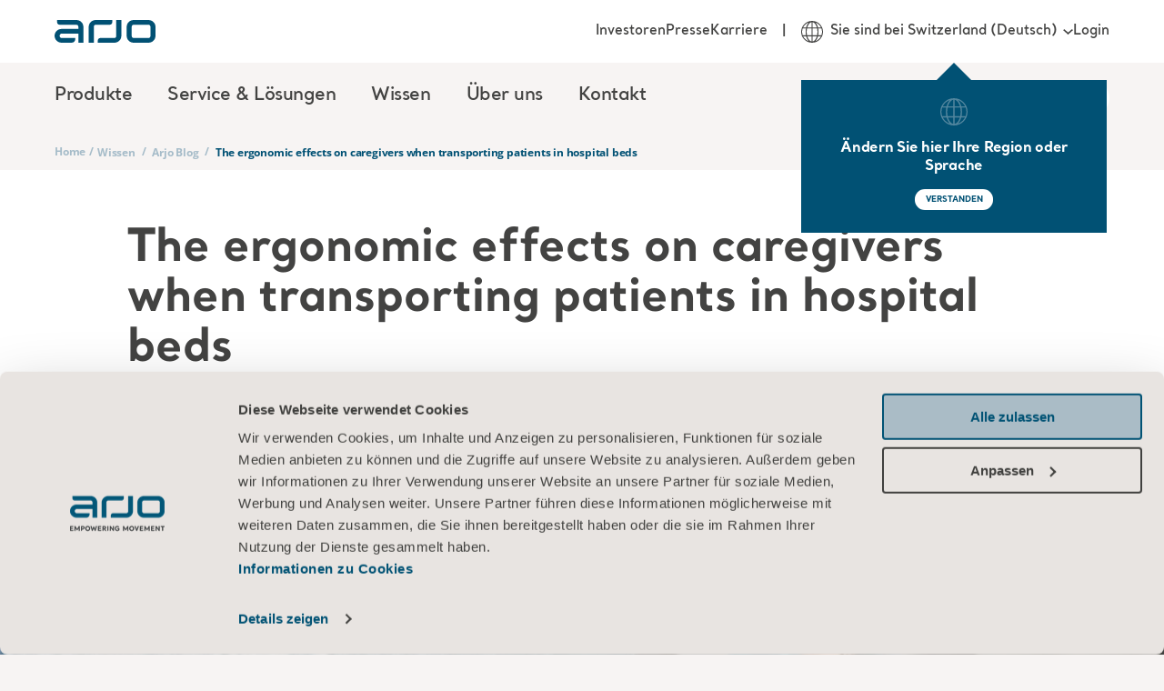

--- FILE ---
content_type: text/html; charset=utf-8
request_url: https://www.arjo.com/de-ch/wissen/arjo-blog/int/the-ergonomic-effects-on-caregivers-when-transporting-patients-in-hospital-beds/
body_size: 19343
content:

<!DOCTYPE html>
<html lang="de" class="">
<head>
    <meta charset="utf-8" />
    <meta name="viewport" content="width=device-width, initial-scale=1">
    <meta http-equiv="X-UA-Compatible" content="IE=edge">
    <link rel="preconnect" href="https://fonts.googleapis.com">
    <link rel="preconnect" href="https://fonts.gstatic.com" crossorigin>

<title>The ergonomic effects on caregivers when transporting patients in hospital beds | Arjo</title>
<meta name="title" property="title" content="The ergonomic effects on caregivers when transporting patients in hospital beds | Arjo" />
<link rel="alternate" hreflang="en" href="https://www.arjo.com/int/knowledge/arjo-blog/int/the-ergonomic-effects-on-caregivers-when-transporting-patients-in-hospital-beds/" />
<link rel="alternate" hreflang="en-gb" href="https://www.arjo.com/en-gb/knowledge/arjo-blog/int/the-ergonomic-effects-on-caregivers-when-transporting-patients-in-hospital-beds/" />
<link rel="alternate" hreflang="en-au" href="https://www.arjo.com/en-au/knowledge/arjo-blog/int/the-ergonomic-effects-on-caregivers-when-transporting-patients-in-hospital-beds/" />
<link rel="alternate" hreflang="en-ca" href="https://www.arjo.com/en-ca/knowledge/arjo-blog/int/the-ergonomic-effects-on-caregivers-when-transporting-patients-in-hospital-beds/" />
<link rel="alternate" hreflang="ja-jp" href="https://www.arjo.com/ja-jp/knowledge/arjo-blog/int/the-ergonomic-effects-on-caregivers-when-transporting-patients-in-hospital-beds/" />
<link rel="alternate" hreflang="it-ch" href="https://www.arjo.com/it-ch/conoscenza/arjo-blog/int/the-ergonomic-effects-on-caregivers-when-transporting-patients-in-hospital-beds/" />
<link rel="alternate" hreflang="pt-br" href="https://www.arjo.com/pt-br/conhecimento/arjo-blog/int/the-ergonomic-effects-on-caregivers-when-transporting-patients-in-hospital-beds/" />
<link rel="alternate" hreflang="en-in" href="https://www.arjo.com/en-in/knowledge/arjo-blog/int/the-ergonomic-effects-on-caregivers-when-transporting-patients-in-hospital-beds/" />
<link rel="alternate" hreflang="pl-pl" href="https://www.arjo.com/pl-pl/wiedza/arjo-blog/int/the-ergonomic-effects-on-caregivers-when-transporting-patients-in-hospital-beds/" />
<link rel="alternate" hreflang="fr-ca" href="https://www.arjo.com/fr-ca/connaissances/arjo-blog/int/the-ergonomic-effects-on-caregivers-when-transporting-patients-in-hospital-beds/" />
<link rel="alternate" hreflang="sv-se" href="https://www.arjo.com/sv-se/kunskap/arjo-blog/int/the-ergonomic-effects-on-caregivers-when-transporting-patients-in-hospital-beds/" />
<link rel="alternate" hreflang="en-za" href="https://www.arjo.com/en-ZA/knowledge/arjo-blog/int/the-ergonomic-effects-on-caregivers-when-transporting-patients-in-hospital-beds/" />
<link rel="alternate" hreflang="es-es" href="https://www.arjo.com/es-es/conocimientos/arjo-blog/int/the-ergonomic-effects-on-caregivers-when-transporting-patients-in-hospital-beds/" />
<link rel="alternate" hreflang="nl-nl" href="https://www.arjo.com/nl-nl/kennis/arjo-blog/int/the-ergonomic-effects-on-caregivers-when-transporting-patients-in-hospital-beds/" />
<link rel="alternate" hreflang="de-at" href="https://www.arjo.com/de-at/wissen/arjo-blog/int/the-ergonomic-effects-on-caregivers-when-transporting-patients-in-hospital-beds/" />
<link rel="alternate" hreflang="nl-be" href="https://www.arjo.com/nl-be/kennis/arjo-blog/int/the-ergonomic-effects-on-caregivers-when-transporting-patients-in-hospital-beds/" />
<link rel="alternate" hreflang="nn-no" href="https://www.arjo.com/nn-no/kunnskap/arjo-blog/int/the-ergonomic-effects-on-caregivers-when-transporting-patients-in-hospital-beds/" />
<link rel="alternate" hreflang="en-ie" href="https://www.arjo.com/en-ie/knowledge/arjo-blog/int/the-ergonomic-effects-on-caregivers-when-transporting-patients-in-hospital-beds/" />
<link rel="alternate" hreflang="fr-ch" href="https://www.arjo.com/fr-ch/connaissances/arjo-blog/int/the-ergonomic-effects-on-caregivers-when-transporting-patients-in-hospital-beds/" />
<link rel="alternate" hreflang="en-us" href="https://www.arjo.com/en-us/knowledge/blog/int/the-ergonomic-effects-on-caregivers-when-transporting-patients-in-hospital-beds/" />
<link rel="alternate" hreflang="cs-cz" href="https://www.arjo.com/cs-cz/znalosti/arjo-blog/int/the-ergonomic-effects-on-caregivers-when-transporting-patients-in-hospital-beds/" />
<link rel="alternate" hreflang="pt-pt" href="https://www.arjo.com/pt-pt/conhecimento/arjo-blog/int/the-ergonomic-effects-on-caregivers-when-transporting-patients-in-hospital-beds/" />
<link rel="alternate" hreflang="fr-fr" href="https://www.arjo.com/fr-fr/connaissances/arjo-blog/int/the-ergonomic-effects-on-caregivers-when-transporting-patients-in-hospital-beds/" />
<link rel="alternate" hreflang="de-de" href="https://www.arjo.com/de-de/wissen/arjo-blog/int/the-ergonomic-effects-on-caregivers-when-transporting-patients-in-hospital-beds/" />
<link rel="alternate" hreflang="de-ch" href="https://www.arjo.com/de-ch/wissen/arjo-blog/int/the-ergonomic-effects-on-caregivers-when-transporting-patients-in-hospital-beds/" />
<link rel="alternate" hreflang="da-dk" href="https://www.arjo.com/da-dk/viden/arjo-blog/int/the-ergonomic-effects-on-caregivers-when-transporting-patients-in-hospital-beds/" />
<link rel="alternate" hreflang="it-it" href="https://www.arjo.com/it-it/conoscenza/arjo-blog/int/the-ergonomic-effects-on-caregivers-when-transporting-patients-in-hospital-beds/" />
<link rel="alternate" hreflang="fr-be" href="https://www.arjo.com/fr-be/connaissances/arjo-blog/int/the-ergonomic-effects-on-caregivers-when-transporting-patients-in-hospital-beds/" />
<link rel="alternate" hreflang="x-default" href="https://www.arjo.com/int/knowledge/arjo-blog/int/the-ergonomic-effects-on-caregivers-when-transporting-patients-in-hospital-beds/" />
<link rel="canonical" href="https://www.arjo.com/de-ch/wissen/arjo-blog/int/the-ergonomic-effects-on-caregivers-when-transporting-patients-in-hospital-beds/" />
<meta property="og:url" content="https://www.arjo.com/de-ch/wissen/arjo-blog/int/the-ergonomic-effects-on-caregivers-when-transporting-patients-in-hospital-beds/" />
<meta name="og:title" property="og:title" content="The ergonomic effects on caregivers when transporting patients in hospital beds">
<meta name="og:type" property="og:type" content="article">
<meta name="og:url" property="og:url" content="https://www.arjo.com/de-ch/wissen/arjo-blog/int/the-ergonomic-effects-on-caregivers-when-transporting-patients-in-hospital-beds/">
<meta name="og:site_name" property="og:site_name" content="Arjo">
<meta name="og:locale" property="og:locale" content="en_US">
<meta name="og:locale:alternate" property="og:locale:alternate" content="en">
<meta name="og:locale:alternate" property="og:locale:alternate" content="en_GB">
<meta name="og:locale:alternate" property="og:locale:alternate" content="en_AU">
<meta name="og:locale:alternate" property="og:locale:alternate" content="en_CA">
<meta name="article:content_type" property="article:content_type" content="Blog - Article">
<meta name="article:published_time" property="article:published_time" content="02/05/2021 14:29:45 PM">
<meta name="article:modified_time" property="article:modified_time" content="27.12.2022 07:37:37">

    <link rel="apple-touch-icon-precomposed" sizes="72x72" href="/assets/imgs/logo/apple-touch-icon.png" />
    <link rel="icon" type="image/png" href="/assets/imgs/logo/android-chrome-192x192.png" sizes="192x192" />
    <link rel="icon" type="image/png" href="/assets/imgs/logo/android-chrome-512x512.png" sizes="512x512" />
    <link rel="icon" type="image/png" href="/assets/imgs/logo/favicon-16x16.png" sizes="16x16" />
    <link rel="icon" type="image/png" href="/assets/imgs/logo/favicon-32x32.png" sizes="32x32" />
    <meta name="application-name" content="Arjo" />
    <meta name="msapplication-TileImage" href="/assets/imgs/logo/mstile-70x70.png" />
    <meta name="msapplication-TileImage" href="/assets/imgs/logo/mstile-144x144.png" />
    <meta name="msapplication-TileImage" href="/assets/imgs/logo/mstile-150x150.png" />
    <meta name="msapplication-TileImage" href="/assets/imgs/logo/mstile-310x150.png" />
    <meta name="msapplication-TileImage" content="/assets/imgs/logo/mstile-310x310.png" />

        <meta name="pageId" content="129558" />
        <meta name="pageLanguage" content="de-CH" />

    <link rel="icon" href="/assets/icons/favicon.ico" type="image/x-icon" />
    <link rel="shortcut icon" href="/assets/icons/favicon.ico" type="image/x-icon" />

    <link rel="stylesheet" type="text/css" href="/assets/css/style-base.css?v=sfJfceOv1Z" />
    
    

    <link rel="preload" href="/assets/css/b-mosaic-card-list.css?v=etqlYaXNWv" as="style" onload="this.onload = null; this.rel = 'stylesheet'"/>
<link rel="preload" href="/assets/css/b-mosaic-card.css?v=kKwY2Stnx9" as="style" onload="this.onload = null; this.rel = 'stylesheet'"/>
<link rel="preload" href="/assets/css/b-social-share.css?v=DZ_53HBzTV" as="style" onload="this.onload = null; this.rel = 'stylesheet'"/>
<link rel="preload" href="/assets/css/p-blog-article.css?v=YVENYGm3Mf" as="style" onload="this.onload = null; this.rel = 'stylesheet'"/>
<link rel="preload" href="/assets/vendors/autoComplete.js@10.2.6/autoComplete.min.css" as="style" onload="this.onload = null; this.rel = 'stylesheet'"/>
<link rel="preload" href="/assets/css/b-locale-selector.css?v=T_QwMB5Pql" as="style" onload="this.onload = null; this.rel = 'stylesheet'"/>
<link rel="preload" href="/assets/css/b-header.css?v=c2-w4QPnCJ" as="style" onload="this.onload = null; this.rel = 'stylesheet'"/>
<link rel="preload" href="/assets/css/b-region-change-tooltip.css?v=8V64rdYhAZ" as="style" onload="this.onload = null; this.rel = 'stylesheet'"/>
<link rel="preload" href="/assets/css/b-footer.css?v=NzH_70NgZG" as="style" onload="this.onload = null; this.rel = 'stylesheet'"/>

<link rel="stylesheet" type="text/css" href="/assets/css/b-eshop-breadcrumb.css?v=C0vBKKIcvN" />

<script type="text/javascript"  data-cookieconsent="ignore">
!function(T,l,y){var S=T.location,k="script",D="instrumentationKey",C="ingestionendpoint",I="disableExceptionTracking",E="ai.device.",b="toLowerCase",w="crossOrigin",N="POST",e="appInsightsSDK",t=y.name||"appInsights";(y.name||T[e])&&(T[e]=t);var n=T[t]||function(d){var g=!1,f=!1,m={initialize:!0,queue:[],sv:"5",version:2,config:d};function v(e,t){var n={},a="Browser";return n[E+"id"]=a[b](),n[E+"type"]=a,n["ai.operation.name"]=S&&S.pathname||"_unknown_",n["ai.internal.sdkVersion"]="javascript:snippet_"+(m.sv||m.version),{time:function(){var e=new Date;function t(e){var t=""+e;return 1===t.length&&(t="0"+t),t}return e.getUTCFullYear()+"-"+t(1+e.getUTCMonth())+"-"+t(e.getUTCDate())+"T"+t(e.getUTCHours())+":"+t(e.getUTCMinutes())+":"+t(e.getUTCSeconds())+"."+((e.getUTCMilliseconds()/1e3).toFixed(3)+"").slice(2,5)+"Z"}(),iKey:e,name:"Microsoft.ApplicationInsights."+e.replace(/-/g,"")+"."+t,sampleRate:100,tags:n,data:{baseData:{ver:2}}}}var h=d.url||y.src;if(h){function a(e){var t,n,a,i,r,o,s,c,u,p,l;g=!0,m.queue=[],f||(f=!0,t=h,s=function(){var e={},t=d.connectionString;if(t)for(var n=t.split(";"),a=0;a<n.length;a++){var i=n[a].split("=");2===i.length&&(e[i[0][b]()]=i[1])}if(!e[C]){var r=e.endpointsuffix,o=r?e.location:null;e[C]="https://"+(o?o+".":"")+"dc."+(r||"services.visualstudio.com")}return e}(),c=s[D]||d[D]||"",u=s[C],p=u?u+"/v2/track":d.endpointUrl,(l=[]).push((n="SDK LOAD Failure: Failed to load Application Insights SDK script (See stack for details)",a=t,i=p,(o=(r=v(c,"Exception")).data).baseType="ExceptionData",o.baseData.exceptions=[{typeName:"SDKLoadFailed",message:n.replace(/\./g,"-"),hasFullStack:!1,stack:n+"\nSnippet failed to load ["+a+"] -- Telemetry is disabled\nHelp Link: https://go.microsoft.com/fwlink/?linkid=2128109\nHost: "+(S&&S.pathname||"_unknown_")+"\nEndpoint: "+i,parsedStack:[]}],r)),l.push(function(e,t,n,a){var i=v(c,"Message"),r=i.data;r.baseType="MessageData";var o=r.baseData;return o.message='AI (Internal): 99 message:"'+("SDK LOAD Failure: Failed to load Application Insights SDK script (See stack for details) ("+n+")").replace(/\"/g,"")+'"',o.properties={endpoint:a},i}(0,0,t,p)),function(e,t){if(JSON){var n=T.fetch;if(n&&!y.useXhr)n(t,{method:N,body:JSON.stringify(e),mode:"cors"});else if(XMLHttpRequest){var a=new XMLHttpRequest;a.open(N,t),a.setRequestHeader("Content-type","application/json"),a.send(JSON.stringify(e))}}}(l,p))}function i(e,t){f||setTimeout(function(){!t&&m.core||a()},500)}var e=function(){var n=l.createElement(k);n.src=h;var e=y[w];return!e&&""!==e||"undefined"==n[w]||(n[w]=e),n.onload=i,n.onerror=a,n.onreadystatechange=function(e,t){"loaded"!==n.readyState&&"complete"!==n.readyState||i(0,t)},n}();y.ld<0?l.getElementsByTagName("head")[0].appendChild(e):setTimeout(function(){l.getElementsByTagName(k)[0].parentNode.appendChild(e)},y.ld||0)}try{m.cookie=l.cookie}catch(p){}function t(e){for(;e.length;)!function(t){m[t]=function(){var e=arguments;g||m.queue.push(function(){m[t].apply(m,e)})}}(e.pop())}var n="track",r="TrackPage",o="TrackEvent";t([n+"Event",n+"PageView",n+"Exception",n+"Trace",n+"DependencyData",n+"Metric",n+"PageViewPerformance","start"+r,"stop"+r,"start"+o,"stop"+o,"addTelemetryInitializer","setAuthenticatedUserContext","clearAuthenticatedUserContext","flush"]),m.SeverityLevel={Verbose:0,Information:1,Warning:2,Error:3,Critical:4};var s=(d.extensionConfig||{}).ApplicationInsightsAnalytics||{};if(!0!==d[I]&&!0!==s[I]){var c="onerror";t(["_"+c]);var u=T[c];T[c]=function(e,t,n,a,i){var r=u&&u(e,t,n,a,i);return!0!==r&&m["_"+c]({message:e,url:t,lineNumber:n,columnNumber:a,error:i}),r},d.autoExceptionInstrumented=!0}return m}(y.cfg);function a(){y.onInit&&y.onInit(n)}(T[t]=n).queue&&0===n.queue.length?(n.queue.push(a),n.trackPageView({})):a()}(window,document,{src: "https://js.monitor.azure.com/scripts/b/ai.2.gbl.min.js", crossOrigin: "anonymous", cfg: {instrumentationKey:'d78df110-d300-4218-b6e9-757a3778198c', disableCookiesUsage: false }});
</script>


    <link rel="modulepreload" crossorigin="" href="">


 <script data-cookieconsent="ignore">
      window.dataLayer = window.dataLayer || [];
      function gtag() {
        dataLayer.push(arguments)
      }
      gtag("consent", "default", {
        ad_storage: "denied",
        analytics_storage: "denied",
        functionality_storage: "denied",
        personalization_storage: "denied",
        security_storage: "granted",
        wait_for_update: 500
      });
      gtag("set", "ads_data_redaction", true);
    </script>

<!-- Google Tag Manager -->
<script type="text/plain" data-cookieconsent="statistics">
(function(w,d,s,l,i){w[l]=w[l]||[];w[l].push({'gtm.start':
new Date().getTime(),event:'gtm.js'});var f=d.getElementsByTagName(s)[0],
j=d.createElement(s),dl=l!='dataLayer'?'&l='+l:'';j.async=true;j.src=
'https://sgtm.arjo.com/gtm.js?id='+i+dl;f.parentNode.insertBefore(j,f);
})(window,document,'script','dataLayer','GTM-5XBJLPH');</script>
<!-- End Google Tag Manager -->

<style type="text/css">#CybotCookiebotDialogPoweredbyCybot{display:none!important;}</style>
<script>!function(C,oo,k,ie,b,o,t){
let a=C.scripts[0],d=C.createElement(ie),
e=[/^\/([a-z]{2})([_-][a-z]{2})?(\/.*)?/g.exec(k),/^([a-z]{2})\./.exec(oo),
/\.([a-z]{2,})$/.exec(oo)],f={uk:"en",br:"pt",us:"en",se:"sv",dk:"da",jp:"ja",cz:"cs",no:"nn",au:"en",be:"nl",ca:"en",at:"de",ch:"de",in:"en",hk:"zh"},g=0;
for(g of e){e=g?g[1]:t;if(g)break}e=e.length!=2?t:e;e=f[e]?f[e]:e;d.id=b;
d.src="https://consent.cookiebot.com/uc.js";d.dataset.cbid=o;d.dataset
.blockingmode="auto";d.dataset.culture=e;d.async=!1;a.parentNode.insertBefore(d,a)}
(document,location.hostname,location.pathname,"script","Cookiebot","9cdb410d-61de-4b19-8708-60c88454ae27","en");</script>    <script>const metaData = {"page_title":"The ergonomic effects on caregivers when transporting patients in hospital beds | Arjo","section_page":"Knowledge","category_page":"Arjo Blog","sub_category_page":null,"product_page":"The ergonomic effects on caregivers when transporting patients in hospital beds","market":"Switzerland","user_market":null,"language":"German","campaign_id":null,"page_id":"129558","portal":null,"sub_portal":null,"disable_eshop_tracking":false,"disabled_GA":false}</script>
    
    <script type="application/ld+json">
        {
          "@context": "https://schema.org",
          "@type": "Organization",
          "name": "Arjo",
          "url": "https://www.arjo.com"
        }
    </script>
    
    <script type="application/ld+json">
        {
          "@context": "https://schema.org",
          "@type": "WebSite",
          "name": "Arjo",
          "url": "https://www.arjo.com"
        }
    </script>
</head>
<body>
<!-- Google Tag Manager (noscript) -->
<noscript><iframe src="https://sgtm.arjo.com/ns.html?id=GTM-5XBJLPH"
height="0" width="0" style="display:none;visibility:hidden"></iframe></noscript>
<!-- End Google Tag Manager (noscript) -->    <script type="text/javascript" async src="/assets/js/ga4-core.js?v=yxvqs88y0K" ></script>
    <script type="text/javascript" async src="/assets/js/ga4-tracker.js?v=FI-q9edS0S" ></script>

    





<nav class="arjo-o-header" style="background-image: linear-gradient(0deg, rgba(1, 81, 116, 0.8), rgba(1, 81, 116, 1)), url('/assets/imgs/menu-bg.jpg');">
    <div class=" arjo-o-header-container arjo-container">
        <div class="arjo-o-header--logo">
            <div class="arjo-o-header__hamburger-container">
                <div class="arjo-a-hamburger">
                    <span class="arjo-a-hamburger__bar"></span>
                    <span class="arjo-a-hamburger__bar"></span>
                    <span class="arjo-a-hamburger__bar"></span>
                </div>
                <div class="arjo-o-region-change-tooltip outer" style="display: none;">
                    <div class="arjo-o-region-change-tooltip__container">
                        <svg class="arjo-a-icon " aria-hidden="true"><use xlink:href="/assets/images/icons.svg?v=rhEPxOK0oG#arjo-ico-earth"></use></svg>
                        <div class="arjo-o-region-change-tooltip__text">Ändern Sie hier Ihre Region oder Sprache</div>
                        <div class="arjo-o-region-change-tooltip__button">
                            <button class="arjo-a-button arjo-a-button--btn arjo-a-button--btn-white">VERSTANDEN</button>
                        </div>
                    </div>
                </div>
            </div>
            <a href="/de-ch/" title="Home" class="arjo-logo">
                <svg class="arjo-a-icon arjo-m-logo" aria-hidden="true"><use xlink:href="/assets/images/icons.svg?v=rhEPxOK0oG#arjo-ico-arjo-logo"></use></svg>
            </a>
            <div class="arjo-m-nav-search">
                <svg class="arjo-a-icon search-icon" aria-hidden="true"><use xlink:href="/assets/images/icons.svg?v=rhEPxOK0oG#arjo-ico-search"></use></svg>
            </div>
        </div>
        <div class="arjo-m-primary-nav">
                <div class="arjo-m-primary-nav__container">
                    <ul class="arjo-m-primary-nav-list arjo-m-primary-nav-list__0" style="background-image: linear-gradient(0deg, rgba(1, 81, 116, 0.8), rgba(1, 81, 116, 1)), url('');">
                        <div class="nav-items">
                            <li class="has-children">
                                <div class="arjo-m-primary-nav-list__item-background"></div>
                                    <div class="arjo-a-link">Produkte</div>
                                    <div class="wrapper" style="background-image: linear-gradient(0deg, rgba(1, 81, 116, 0.8), rgba(1, 81, 116, 1)), url('/assets/imgs/menu-bg.jpg');">
                                        <ul class="arjo-m-primary-nav-list arjo-m-primary-nav-list__1" style="background-image: linear-gradient(0deg, rgba(1, 81, 116, 0.8), rgba(1, 81, 116, 1)), url('/assets/imgs/menu-bg.jpg');">
                                            <li class="top-sub-nav">
                                                <div class="top-sub-nav__btn-back">
                                                    <svg class="arjo-a-icon arjo-a-icon--sm left-arrow-icon" aria-hidden="true"><use xlink:href="/assets/images/icons.svg?v=rhEPxOK0oG#arjo-ico-left-arrow"></use></svg>
                                                    <span>Back</span>
                                                </div>
                                                <h4 class="top-sub-nav__title">
                                                    <a class="arjo-a-link top-sub-nav__link" href="/de-ch/products/" >
                                                        Produkte
                                                    </a>
                                                </h4>
                                                <div class="top-sub-nav__close-megamenu">
                                                    <svg class="arjo-a-icon close-megamenu-icon" aria-hidden="true"><use xlink:href="/assets/images/icons.svg?v=rhEPxOK0oG#arjo-ico-search-close"></use></svg>
                                                </div>
                                            </li>
                                            <div class="nav-items">
                                                <li class="has-children">
                                                    <div class="arjo-m-primary-nav-list__item-background"></div>
                                                        <div class="arjo-a-link">Hebe- und Transferl&#xF6;sungen</div>

                                                        <div class="wrapper" style="background-image: linear-gradient(0deg, rgba(1, 81, 116, 0.8), rgba(1, 81, 116, 1)), url('/assets/imgs/menu-bg.jpg');">
                                                            <ul class="arjo-m-primary-nav-list arjo-m-primary-nav-list__2" style="background-image: linear-gradient(0deg, rgba(1, 81, 116, 0.8), rgba(1, 81, 116, 1)), url('/assets/imgs/menu-bg.jpg');">
                                                                <li class="top-sub-nav">
                                                                    <div class="top-sub-nav__btn-back">
                                                                        <svg class="arjo-a-icon arjo-a-icon--sm left-arrow-icon" aria-hidden="true"><use xlink:href="/assets/images/icons.svg?v=rhEPxOK0oG#arjo-ico-left-arrow"></use></svg>
                                                                        <span>Back</span>
                                                                    </div>
                                                                    <h4 class="top-sub-nav__title">
                                                                        <a class="arjo-a-link top-sub-nav__link" href="/de-ch/products/safe-patient-handling/" >
                                                                            Hebe- und Transferl&#xF6;sungen
                                                                        </a>
                                                                    </h4>
                                                                </li>
                                                                <div class="nav-items">
                                                                    <li class="">
                                                                        <div class="arjo-m-primary-nav-list__item-background"></div>
                                                                        <a href="/de-ch/products/safe-patient-handling/ceiling-lift-solutions/" class="arjo-a-link " >Deckenlifter-L&#xF6;sungen</a>
                                                                        <div class="wrapper" style="background-image: linear-gradient(0deg, rgba(1, 81, 116, 0.8), rgba(1, 81, 116, 1)), url('');">
                                                                        </div>
                                                                    </li>
                                                                    <li class="">
                                                                        <div class="arjo-m-primary-nav-list__item-background"></div>
                                                                        <a href="/de-ch/products/safe-patient-handling/floor-lifters/#product-list-tab-1" class="arjo-a-link " >Bodenlifter</a>
                                                                        <div class="wrapper" style="background-image: linear-gradient(0deg, rgba(1, 81, 116, 0.8), rgba(1, 81, 116, 1)), url('');">
                                                                        </div>
                                                                    </li>
                                                                    <li class="">
                                                                        <div class="arjo-m-primary-nav-list__item-background"></div>
                                                                        <a href="/de-ch/products/safe-patient-handling/lateral-transfer-and-repositioning/" class="arjo-a-link " >Liegendtransfer und Positionierung</a>
                                                                        <div class="wrapper" style="background-image: linear-gradient(0deg, rgba(1, 81, 116, 0.8), rgba(1, 81, 116, 1)), url('');">
                                                                        </div>
                                                                    </li>
                                                                    <li class="">
                                                                        <div class="arjo-m-primary-nav-list__item-background"></div>
                                                                        <a href="/de-ch/products/safe-patient-handling/slings/" class="arjo-a-link " >Gurte</a>
                                                                        <div class="wrapper" style="background-image: linear-gradient(0deg, rgba(1, 81, 116, 0.8), rgba(1, 81, 116, 1)), url('');">
                                                                        </div>
                                                                    </li>
                                                                    <li class="">
                                                                        <div class="arjo-m-primary-nav-list__item-background"></div>
                                                                        <a href="/de-ch/products/safe-patient-handling/standing-and-raising-aid/" class="arjo-a-link " >Steh- und Aufrichthilfe</a>
                                                                        <div class="wrapper" style="background-image: linear-gradient(0deg, rgba(1, 81, 116, 0.8), rgba(1, 81, 116, 1)), url('');">
                                                                        </div>
                                                                    </li>
                                                        </div>
                                                </ul>
                                            </div>
                                    </li>
                                                <li class="has-children">
                                                    <div class="arjo-m-primary-nav-list__item-background"></div>
                                                        <div class="arjo-a-link">Hygiene</div>

                                                        <div class="wrapper" style="background-image: linear-gradient(0deg, rgba(1, 81, 116, 0.8), rgba(1, 81, 116, 1)), url('/assets/imgs/menu-bg.jpg');">
                                                            <ul class="arjo-m-primary-nav-list arjo-m-primary-nav-list__2" style="background-image: linear-gradient(0deg, rgba(1, 81, 116, 0.8), rgba(1, 81, 116, 1)), url('/assets/imgs/menu-bg.jpg');">
                                                                <li class="top-sub-nav">
                                                                    <div class="top-sub-nav__btn-back">
                                                                        <svg class="arjo-a-icon arjo-a-icon--sm left-arrow-icon" aria-hidden="true"><use xlink:href="/assets/images/icons.svg?v=rhEPxOK0oG#arjo-ico-left-arrow"></use></svg>
                                                                        <span>Back</span>
                                                                    </div>
                                                                    <h4 class="top-sub-nav__title">
                                                                        <a class="arjo-a-link top-sub-nav__link" href="/de-ch/products/hygiene/" >
                                                                            Hygiene
                                                                        </a>
                                                                    </h4>
                                                                </li>
                                                                <div class="nav-items">
                                                                    <li class="">
                                                                        <div class="arjo-m-primary-nav-list__item-background"></div>
                                                                        <a href="/de-ch/products/hygiene/hygiene-lifts/" class="arjo-a-link " >Badelifter</a>
                                                                        <div class="wrapper" style="background-image: linear-gradient(0deg, rgba(1, 81, 116, 0.8), rgba(1, 81, 116, 1)), url('');">
                                                                        </div>
                                                                    </li>
                                                                    <li class="">
                                                                        <div class="arjo-m-primary-nav-list__item-background"></div>
                                                                        <a href="/de-ch/products/hygiene/bath-systems/" class="arjo-a-link " >Badel&#xF6;sungen</a>
                                                                        <div class="wrapper" style="background-image: linear-gradient(0deg, rgba(1, 81, 116, 0.8), rgba(1, 81, 116, 1)), url('');">
                                                                        </div>
                                                                    </li>
                                                                    <li class="">
                                                                        <div class="arjo-m-primary-nav-list__item-background"></div>
                                                                        <a href="/de-ch/products/hygiene/liquids/" class="arjo-a-link " >Badezus&#xE4;tze und Desinfektionsmittel</a>
                                                                        <div class="wrapper" style="background-image: linear-gradient(0deg, rgba(1, 81, 116, 0.8), rgba(1, 81, 116, 1)), url('');">
                                                                        </div>
                                                                    </li>
                                                                    <li class="">
                                                                        <div class="arjo-m-primary-nav-list__item-background"></div>
                                                                        <a href="/de-ch/products/hygiene/shower-systems/" class="arjo-a-link " >Duschsysteme</a>
                                                                        <div class="wrapper" style="background-image: linear-gradient(0deg, rgba(1, 81, 116, 0.8), rgba(1, 81, 116, 1)), url('');">
                                                                        </div>
                                                                    </li>
                                                        </div>
                                                </ul>
                                            </div>
                                    </li>
                                                <li class="has-children">
                                                    <div class="arjo-m-primary-nav-list__item-background"></div>
                                                        <div class="arjo-a-link">Krankenhaus- und Pflegebetten</div>

                                                        <div class="wrapper" style="background-image: linear-gradient(0deg, rgba(1, 81, 116, 0.8), rgba(1, 81, 116, 1)), url('/assets/imgs/menu-bg.jpg');">
                                                            <ul class="arjo-m-primary-nav-list arjo-m-primary-nav-list__2" style="background-image: linear-gradient(0deg, rgba(1, 81, 116, 0.8), rgba(1, 81, 116, 1)), url('/assets/imgs/menu-bg.jpg');">
                                                                <li class="top-sub-nav">
                                                                    <div class="top-sub-nav__btn-back">
                                                                        <svg class="arjo-a-icon arjo-a-icon--sm left-arrow-icon" aria-hidden="true"><use xlink:href="/assets/images/icons.svg?v=rhEPxOK0oG#arjo-ico-left-arrow"></use></svg>
                                                                        <span>Back</span>
                                                                    </div>
                                                                    <h4 class="top-sub-nav__title">
                                                                        <a class="arjo-a-link top-sub-nav__link" href="/de-ch/products/medical-beds/" >
                                                                            Krankenhaus- und Pflegebetten
                                                                        </a>
                                                                    </h4>
                                                                </li>
                                                                <div class="nav-items">
                                                                    <li class="">
                                                                        <div class="arjo-m-primary-nav-list__item-background"></div>
                                                                        <a href="/de-ch/products/medical-beds/bariatric-beds/" class="arjo-a-link " >Bariatrische Betten</a>
                                                                        <div class="wrapper" style="background-image: linear-gradient(0deg, rgba(1, 81, 116, 0.8), rgba(1, 81, 116, 1)), url('');">
                                                                        </div>
                                                                    </li>
                                                                    <li class="">
                                                                        <div class="arjo-m-primary-nav-list__item-background"></div>
                                                                        <a href="/de-ch/products/medical-beds/bedside-furniture/" class="arjo-a-link " >Nachttische</a>
                                                                        <div class="wrapper" style="background-image: linear-gradient(0deg, rgba(1, 81, 116, 0.8), rgba(1, 81, 116, 1)), url('');">
                                                                        </div>
                                                                    </li>
                                                                    <li class="">
                                                                        <div class="arjo-m-primary-nav-list__item-background"></div>
                                                                        <a href="/de-ch/products/medical-beds/hospital-beds/" class="arjo-a-link " >Krankenbetten</a>
                                                                        <div class="wrapper" style="background-image: linear-gradient(0deg, rgba(1, 81, 116, 0.8), rgba(1, 81, 116, 1)), url('');">
                                                                        </div>
                                                                    </li>
                                                                    <li class="">
                                                                        <div class="arjo-m-primary-nav-list__item-background"></div>
                                                                        <a href="/de-ch/products/medical-beds/intensive-and-critical-care/" class="arjo-a-link " >Intensivbetten</a>
                                                                        <div class="wrapper" style="background-image: linear-gradient(0deg, rgba(1, 81, 116, 0.8), rgba(1, 81, 116, 1)), url('');">
                                                                        </div>
                                                                    </li>
                                                                    <li class="">
                                                                        <div class="arjo-m-primary-nav-list__item-background"></div>
                                                                        <a href="/de-ch/products/medical-beds/long-term-care/" class="arjo-a-link " >Betten f&#xFC;r die Langzeitpflege</a>
                                                                        <div class="wrapper" style="background-image: linear-gradient(0deg, rgba(1, 81, 116, 0.8), rgba(1, 81, 116, 1)), url('');">
                                                                        </div>
                                                                    </li>
                                                                    <li class="">
                                                                        <div class="arjo-m-primary-nav-list__item-background"></div>
                                                                        <a href="/de-ch/products/medical-beds/stretchers-and-trolleys/" class="arjo-a-link " >Patientenliegen</a>
                                                                        <div class="wrapper" style="background-image: linear-gradient(0deg, rgba(1, 81, 116, 0.8), rgba(1, 81, 116, 1)), url('');">
                                                                        </div>
                                                                    </li>
                                                        </div>
                                                </ul>
                                            </div>
                                    </li>
                                                <li class="has-children">
                                                    <div class="arjo-m-primary-nav-list__item-background"></div>
                                                        <div class="arjo-a-link">Dekubitusprophylaxe</div>

                                                        <div class="wrapper" style="background-image: linear-gradient(0deg, rgba(1, 81, 116, 0.8), rgba(1, 81, 116, 1)), url('/assets/imgs/menu-bg.jpg');">
                                                            <ul class="arjo-m-primary-nav-list arjo-m-primary-nav-list__2" style="background-image: linear-gradient(0deg, rgba(1, 81, 116, 0.8), rgba(1, 81, 116, 1)), url('/assets/imgs/menu-bg.jpg');">
                                                                <li class="top-sub-nav">
                                                                    <div class="top-sub-nav__btn-back">
                                                                        <svg class="arjo-a-icon arjo-a-icon--sm left-arrow-icon" aria-hidden="true"><use xlink:href="/assets/images/icons.svg?v=rhEPxOK0oG#arjo-ico-left-arrow"></use></svg>
                                                                        <span>Back</span>
                                                                    </div>
                                                                    <h4 class="top-sub-nav__title">
                                                                        <a class="arjo-a-link top-sub-nav__link" href="/de-ch/products/pressure-injury-prevention---pip/#product-list-tab-1" >
                                                                            Dekubitusprophylaxe
                                                                        </a>
                                                                    </h4>
                                                                </li>
                                                                <div class="nav-items">
                                                                    <li class="">
                                                                        <div class="arjo-m-primary-nav-list__item-background"></div>
                                                                        <a href="/de-ch/products/pressure-injury-prevention---pip/adaptable-alternating-pressure-systems/" class="arjo-a-link " >Anpassbares Hybridsystem</a>
                                                                        <div class="wrapper" style="background-image: linear-gradient(0deg, rgba(1, 81, 116, 0.8), rgba(1, 81, 116, 1)), url('');">
                                                                        </div>
                                                                    </li>
                                                                    <li class="">
                                                                        <div class="arjo-m-primary-nav-list__item-background"></div>
                                                                        <a href="/de-ch/products/pressure-injury-prevention---pip/alternating-pressure/" class="arjo-a-link " >Wechseldruck</a>
                                                                        <div class="wrapper" style="background-image: linear-gradient(0deg, rgba(1, 81, 116, 0.8), rgba(1, 81, 116, 1)), url('');">
                                                                        </div>
                                                                    </li>
                                                                    <li class="">
                                                                        <div class="arjo-m-primary-nav-list__item-background"></div>
                                                                        <a href="/de-ch/products/pressure-injury-prevention---pip/foam/" class="arjo-a-link " >Schaumstoffmatratze</a>
                                                                        <div class="wrapper" style="background-image: linear-gradient(0deg, rgba(1, 81, 116, 0.8), rgba(1, 81, 116, 1)), url('');">
                                                                        </div>
                                                                    </li>
                                                                    <li class="">
                                                                        <div class="arjo-m-primary-nav-list__item-background"></div>
                                                                        <a href="/de-ch/products/pressure-injury-prevention---pip/incontinence/" class="arjo-a-link " >Inkontinenz</a>
                                                                        <div class="wrapper" style="background-image: linear-gradient(0deg, rgba(1, 81, 116, 0.8), rgba(1, 81, 116, 1)), url('');">
                                                                        </div>
                                                                    </li>
                                                                    <li class="">
                                                                        <div class="arjo-m-primary-nav-list__item-background"></div>
                                                                        <a href="/de-ch/products/pressure-injury-prevention---pip/low-air-loss/" class="arjo-a-link " >Low Air Loss Mattress</a>
                                                                        <div class="wrapper" style="background-image: linear-gradient(0deg, rgba(1, 81, 116, 0.8), rgba(1, 81, 116, 1)), url('');">
                                                                        </div>
                                                                    </li>
                                                                    <li class="">
                                                                        <div class="arjo-m-primary-nav-list__item-background"></div>
                                                                        <a href="/de-ch/products/pressure-injury-prevention---pip/skin-iq-family/" class="arjo-a-link " >Skin IQ</a>
                                                                        <div class="wrapper" style="background-image: linear-gradient(0deg, rgba(1, 81, 116, 0.8), rgba(1, 81, 116, 1)), url('');">
                                                                        </div>
                                                                    </li>
                                                        </div>
                                                </ul>
                                            </div>
                                    </li>
                                                <li class="has-children">
                                                    <div class="arjo-m-primary-nav-list__item-background"></div>
                                                        <div class="arjo-a-link">VTE-Prophylaxe</div>

                                                        <div class="wrapper" style="background-image: linear-gradient(0deg, rgba(1, 81, 116, 0.8), rgba(1, 81, 116, 1)), url('/assets/imgs/menu-bg.jpg');">
                                                            <ul class="arjo-m-primary-nav-list arjo-m-primary-nav-list__2" style="background-image: linear-gradient(0deg, rgba(1, 81, 116, 0.8), rgba(1, 81, 116, 1)), url('/assets/imgs/menu-bg.jpg');">
                                                                <li class="top-sub-nav">
                                                                    <div class="top-sub-nav__btn-back">
                                                                        <svg class="arjo-a-icon arjo-a-icon--sm left-arrow-icon" aria-hidden="true"><use xlink:href="/assets/images/icons.svg?v=rhEPxOK0oG#arjo-ico-left-arrow"></use></svg>
                                                                        <span>Back</span>
                                                                    </div>
                                                                    <h4 class="top-sub-nav__title">
                                                                        <a class="arjo-a-link top-sub-nav__link" href="/de-ch/products/vte-prevention/" >
                                                                            VTE-Prophylaxe
                                                                        </a>
                                                                    </h4>
                                                                </li>
                                                                <div class="nav-items">
                                                                    <li class="">
                                                                        <div class="arjo-m-primary-nav-list__item-background"></div>
                                                                        <a href="/de-ch/products/vte-prevention/vtedvt-prevention-garments/" class="arjo-a-link " >Manschetten f&#xFC;r VTE-Prophylaxe</a>
                                                                        <div class="wrapper" style="background-image: linear-gradient(0deg, rgba(1, 81, 116, 0.8), rgba(1, 81, 116, 1)), url('');">
                                                                        </div>
                                                                    </li>
                                                                    <li class="">
                                                                        <div class="arjo-m-primary-nav-list__item-background"></div>
                                                                        <a href="/de-ch/products/vte-prevention/vtedvt-prevention-pumps/" class="arjo-a-link " >Pumpen f&#xFC;r VTE-Prophylaxe</a>
                                                                        <div class="wrapper" style="background-image: linear-gradient(0deg, rgba(1, 81, 116, 0.8), rgba(1, 81, 116, 1)), url('');">
                                                                        </div>
                                                                    </li>
                                                        </div>
                                                </ul>
                                            </div>
                                    </li>
                                                <li class="has-children">
                                                    <div class="arjo-m-primary-nav-list__item-background"></div>
                                                        <div class="arjo-a-link">Desinfektion</div>

                                                        <div class="wrapper" style="background-image: linear-gradient(0deg, rgba(1, 81, 116, 0.8), rgba(1, 81, 116, 1)), url('/assets/imgs/menu-bg.jpg');">
                                                            <ul class="arjo-m-primary-nav-list arjo-m-primary-nav-list__2" style="background-image: linear-gradient(0deg, rgba(1, 81, 116, 0.8), rgba(1, 81, 116, 1)), url('/assets/imgs/menu-bg.jpg');">
                                                                <li class="top-sub-nav">
                                                                    <div class="top-sub-nav__btn-back">
                                                                        <svg class="arjo-a-icon arjo-a-icon--sm left-arrow-icon" aria-hidden="true"><use xlink:href="/assets/images/icons.svg?v=rhEPxOK0oG#arjo-ico-left-arrow"></use></svg>
                                                                        <span>Back</span>
                                                                    </div>
                                                                    <h4 class="top-sub-nav__title">
                                                                        <a class="arjo-a-link top-sub-nav__link" href="/de-ch/products/disinfection/" >
                                                                            Desinfektion
                                                                        </a>
                                                                    </h4>
                                                                </li>
                                                                <div class="nav-items">
                                                                    <li class="">
                                                                        <div class="arjo-m-primary-nav-list__item-background"></div>
                                                                        <a href="/de-ch/products/disinfection/flusher-disinfectors/" class="arjo-a-link " >Reinigungs- und Desinfektionsautomaten</a>
                                                                        <div class="wrapper" style="background-image: linear-gradient(0deg, rgba(1, 81, 116, 0.8), rgba(1, 81, 116, 1)), url('');">
                                                                        </div>
                                                                    </li>
                                                                    <li class="">
                                                                        <div class="arjo-m-primary-nav-list__item-background"></div>
                                                                        <a href="/de-ch/products/disinfection/arjo-liquids-flusher-range/" class="arjo-a-link " >Reinigungs- und Kalkbindemittel</a>
                                                                        <div class="wrapper" style="background-image: linear-gradient(0deg, rgba(1, 81, 116, 0.8), rgba(1, 81, 116, 1)), url('');">
                                                                        </div>
                                                                    </li>
                                                        </div>
                                                </ul>
                                            </div>
                                    </li>
                                                <li class="has-children">
                                                    <div class="arjo-m-primary-nav-list__item-background"></div>
                                                        <div class="arjo-a-link">Huntleigh Healthcare</div>

                                                        <div class="wrapper" style="background-image: linear-gradient(0deg, rgba(1, 81, 116, 0.8), rgba(1, 81, 116, 1)), url('/assets/imgs/menu-bg.jpg');">
                                                            <ul class="arjo-m-primary-nav-list arjo-m-primary-nav-list__2" style="background-image: linear-gradient(0deg, rgba(1, 81, 116, 0.8), rgba(1, 81, 116, 1)), url('/assets/imgs/menu-bg.jpg');">
                                                                <li class="top-sub-nav">
                                                                    <div class="top-sub-nav__btn-back">
                                                                        <svg class="arjo-a-icon arjo-a-icon--sm left-arrow-icon" aria-hidden="true"><use xlink:href="/assets/images/icons.svg?v=rhEPxOK0oG#arjo-ico-left-arrow"></use></svg>
                                                                        <span>Back</span>
                                                                    </div>
                                                                    <h4 class="top-sub-nav__title">
                                                                        <a class="arjo-a-link top-sub-nav__link" href="/de-ch/pardot/huntleigh/huntleigh-healthcare/" >
                                                                            Huntleigh Healthcare
                                                                        </a>
                                                                    </h4>
                                                                </li>
                                                                <div class="nav-items">
                                                                    <li class="">
                                                                        <div class="arjo-m-primary-nav-list__item-background"></div>
                                                                        <a href="https://www.huntleigh.de/our-products/vascular-assessment/" class="arjo-a-link " target=_blank>Vaskul&#xE4;re Beurteilung</a>
                                                                        <div class="wrapper" style="background-image: linear-gradient(0deg, rgba(1, 81, 116, 0.8), rgba(1, 81, 116, 1)), url('');">
                                                                        </div>
                                                                    </li>
                                                                    <li class="">
                                                                        <div class="arjo-m-primary-nav-list__item-background"></div>
                                                                        <a href="https://www.huntleigh.de/our-products/vascular-treatment/" class="arjo-a-link " target=_blank>Vaskul&#xE4;re Behandlung</a>
                                                                        <div class="wrapper" style="background-image: linear-gradient(0deg, rgba(1, 81, 116, 0.8), rgba(1, 81, 116, 1)), url('');">
                                                                        </div>
                                                                    </li>
                                                                    <li class="">
                                                                        <div class="arjo-m-primary-nav-list__item-background"></div>
                                                                        <a href="https://www.huntleigh.de/our-products/fetal-monitoring/" class="arjo-a-link " target=_blank>Fetale &#xDC;berwachung</a>
                                                                        <div class="wrapper" style="background-image: linear-gradient(0deg, rgba(1, 81, 116, 0.8), rgba(1, 81, 116, 1)), url('');">
                                                                        </div>
                                                                    </li>
                                                                    <li class="">
                                                                        <div class="arjo-m-primary-nav-list__item-background"></div>
                                                                        <a href="https://www.huntleigh.de/our-products/patient-monitoring/" class="arjo-a-link " target=_blank>Patienten&#xFC;berwachung</a>
                                                                        <div class="wrapper" style="background-image: linear-gradient(0deg, rgba(1, 81, 116, 0.8), rgba(1, 81, 116, 1)), url('');">
                                                                        </div>
                                                                    </li>
                                                        </div>
                                                </ul>
                                            </div>
                                    </li>
                        </div>
                        </ul>
                    </div>

                </li>
                            <li class="has-children">
                                <div class="arjo-m-primary-nav-list__item-background"></div>
                                    <div class="arjo-a-link">Service &amp; L&#xF6;sungen</div>
                                    <div class="wrapper" style="background-image: linear-gradient(0deg, rgba(1, 81, 116, 0.8), rgba(1, 81, 116, 1)), url('/assets/imgs/menu-bg.jpg');">
                                        <ul class="arjo-m-primary-nav-list arjo-m-primary-nav-list__1" style="background-image: linear-gradient(0deg, rgba(1, 81, 116, 0.8), rgba(1, 81, 116, 1)), url('/assets/imgs/menu-bg.jpg');">
                                            <li class="top-sub-nav">
                                                <div class="top-sub-nav__btn-back">
                                                    <svg class="arjo-a-icon arjo-a-icon--sm left-arrow-icon" aria-hidden="true"><use xlink:href="/assets/images/icons.svg?v=rhEPxOK0oG#arjo-ico-left-arrow"></use></svg>
                                                    <span>Back</span>
                                                </div>
                                                <h4 class="top-sub-nav__title">
                                                    <a class="arjo-a-link top-sub-nav__link" href="/de-ch/service-loesungen/" >
                                                        Service &amp; L&#xF6;sungen
                                                    </a>
                                                </h4>
                                                <div class="top-sub-nav__close-megamenu">
                                                    <svg class="arjo-a-icon close-megamenu-icon" aria-hidden="true"><use xlink:href="/assets/images/icons.svg?v=rhEPxOK0oG#arjo-ico-search-close"></use></svg>
                                                </div>
                                            </li>
                                            <div class="nav-items">
                                                <li class="has-children">
                                                    <div class="arjo-m-primary-nav-list__item-background"></div>
                                                        <div class="arjo-a-link">Ger&#xE4;teservice und -support</div>

                                                        <div class="wrapper" style="background-image: linear-gradient(0deg, rgba(1, 81, 116, 0.8), rgba(1, 81, 116, 1)), url('/assets/imgs/menu-bg.jpg');">
                                                            <ul class="arjo-m-primary-nav-list arjo-m-primary-nav-list__2" style="background-image: linear-gradient(0deg, rgba(1, 81, 116, 0.8), rgba(1, 81, 116, 1)), url('/assets/imgs/menu-bg.jpg');">
                                                                <li class="top-sub-nav">
                                                                    <div class="top-sub-nav__btn-back">
                                                                        <svg class="arjo-a-icon arjo-a-icon--sm left-arrow-icon" aria-hidden="true"><use xlink:href="/assets/images/icons.svg?v=rhEPxOK0oG#arjo-ico-left-arrow"></use></svg>
                                                                        <span>Back</span>
                                                                    </div>
                                                                    <h4 class="top-sub-nav__title">
                                                                        <a class="arjo-a-link top-sub-nav__link" href="/de-ch/service-loesungen/services-support/" >
                                                                            Ger&#xE4;teservice und -support
                                                                        </a>
                                                                    </h4>
                                                                </li>
                                                                <div class="nav-items">
                                                                    <li class="">
                                                                        <div class="arjo-m-primary-nav-list__item-background"></div>
                                                                        <a href="/de-ch/service-loesungen/services-support/Mietangebot/" class="arjo-a-link " >Mietangebot</a>
                                                                        <div class="wrapper" style="background-image: linear-gradient(0deg, rgba(1, 81, 116, 0.8), rgba(1, 81, 116, 1)), url('');">
                                                                        </div>
                                                                    </li>
                                                                    <li class="">
                                                                        <div class="arjo-m-primary-nav-list__item-background"></div>
                                                                        <a href="/de-ch/service-loesungen/services-support/arjo-vor-ort-service/installationsservice2/" class="arjo-a-link " >Ersatzteile</a>
                                                                        <div class="wrapper" style="background-image: linear-gradient(0deg, rgba(1, 81, 116, 0.8), rgba(1, 81, 116, 1)), url('');">
                                                                        </div>
                                                                    </li>
                                                                    <li class="">
                                                                        <div class="arjo-m-primary-nav-list__item-background"></div>
                                                                        <a href="/de-ch/service-loesungen/services-support/arjo-vor-ort-service/" class="arjo-a-link " >Arjo Vor-Ort-Service</a>
                                                                        <div class="wrapper" style="background-image: linear-gradient(0deg, rgba(1, 81, 116, 0.8), rgba(1, 81, 116, 1)), url('');">
                                                                        </div>
                                                                    </li>
                                                        </div>
                                                </ul>
                                            </div>
                                    </li>
                                                <li class="has-children">
                                                    <div class="arjo-m-primary-nav-list__item-background"></div>
                                                        <div class="arjo-a-link">L&#xF6;sungen f&#xFC;r das Gesundheitswesen</div>

                                                        <div class="wrapper" style="background-image: linear-gradient(0deg, rgba(1, 81, 116, 0.8), rgba(1, 81, 116, 1)), url('/assets/imgs/menu-bg.jpg');">
                                                            <ul class="arjo-m-primary-nav-list arjo-m-primary-nav-list__2" style="background-image: linear-gradient(0deg, rgba(1, 81, 116, 0.8), rgba(1, 81, 116, 1)), url('/assets/imgs/menu-bg.jpg');">
                                                                <li class="top-sub-nav">
                                                                    <div class="top-sub-nav__btn-back">
                                                                        <svg class="arjo-a-icon arjo-a-icon--sm left-arrow-icon" aria-hidden="true"><use xlink:href="/assets/images/icons.svg?v=rhEPxOK0oG#arjo-ico-left-arrow"></use></svg>
                                                                        <span>Back</span>
                                                                    </div>
                                                                    <h4 class="top-sub-nav__title">
                                                                        <a class="arjo-a-link top-sub-nav__link" href="/de-ch/service-loesungen/healthcare-solutions/" >
                                                                            L&#xF6;sungen f&#xFC;r das Gesundheitswesen
                                                                        </a>
                                                                    </h4>
                                                                </li>
                                                                <div class="nav-items">
                                                                    <li class="">
                                                                        <div class="arjo-m-primary-nav-list__item-background"></div>
                                                                        <a href="/de-ch/service-loesungen/healthcare-solutions/architekten-und-planer/" class="arjo-a-link " >Architekten und Planer</a>
                                                                        <div class="wrapper" style="background-image: linear-gradient(0deg, rgba(1, 81, 116, 0.8), rgba(1, 81, 116, 1)), url('');">
                                                                        </div>
                                                                    </li>
                                                                    <li class="">
                                                                        <div class="arjo-m-primary-nav-list__item-background"></div>
                                                                        <a href="/de-ch/service-loesungen/healthcare-solutions/bariatric-room-solutions/" class="arjo-a-link " >Bariatrische Rauml&#xF6;sungen</a>
                                                                        <div class="wrapper" style="background-image: linear-gradient(0deg, rgba(1, 81, 116, 0.8), rgba(1, 81, 116, 1)), url('');">
                                                                        </div>
                                                                    </li>
                                                                    <li class="">
                                                                        <div class="arjo-m-primary-nav-list__item-background"></div>
                                                                        <a href="/de-ch/service-loesungen/healthcare-solutions/pflege-von-menschen-mit-dementiellen-erkrankungen/" class="arjo-a-link " >Pflege von Menschen mit dementiellen Erkrankungen</a>
                                                                        <div class="wrapper" style="background-image: linear-gradient(0deg, rgba(1, 81, 116, 0.8), rgba(1, 81, 116, 1)), url('');">
                                                                        </div>
                                                                    </li>
                                                                    <li class="">
                                                                        <div class="arjo-m-primary-nav-list__item-background"></div>
                                                                        <a href="/de-ch/service-loesungen/healthcare-solutions/fruhmobilisierung/" class="arjo-a-link " >Fr&#xFC;hmobilisierung</a>
                                                                        <div class="wrapper" style="background-image: linear-gradient(0deg, rgba(1, 81, 116, 0.8), rgba(1, 81, 116, 1)), url('');">
                                                                        </div>
                                                                    </li>
                                                                    <li class="">
                                                                        <div class="arjo-m-primary-nav-list__item-background"></div>
                                                                        <a href="/de-ch/service-loesungen/healthcare-solutions/bauchlagerung/" class="arjo-a-link " >Bauchlagerung</a>
                                                                        <div class="wrapper" style="background-image: linear-gradient(0deg, rgba(1, 81, 116, 0.8), rgba(1, 81, 116, 1)), url('');">
                                                                        </div>
                                                                    </li>
                                                                    <li class="">
                                                                        <div class="arjo-m-primary-nav-list__item-background"></div>
                                                                        <a href="/de-ch/service-loesungen/healthcare-solutions/rehabilitation/" class="arjo-a-link " >Rehabilitation</a>
                                                                        <div class="wrapper" style="background-image: linear-gradient(0deg, rgba(1, 81, 116, 0.8), rgba(1, 81, 116, 1)), url('');">
                                                                        </div>
                                                                    </li>
                                                        </div>
                                                </ul>
                                            </div>
                                    </li>
                                                <li class="">
                                                    <div class="arjo-m-primary-nav-list__item-background"></div>
                                                        <a href="/de-ch/service-loesungen/arjomove/" class="arjo-a-link" >Arjo Move Ergebnisprogramme</a>

                                    </li>
                                                <li class="">
                                                    <div class="arjo-m-primary-nav-list__item-background"></div>
                                                        <a href="/de-ch/service-loesungen/insight-bewertung/" class="arjo-a-link" >Insight-Bewertung</a>

                                    </li>
                                                <li class="">
                                                    <div class="arjo-m-primary-nav-list__item-background"></div>
                                                        <a href="/de-ch/service-loesungen/discover-myarjo-portal/" class="arjo-a-link" >MyArjo-Portal</a>

                                    </li>
                        </div>
                        </ul>
                    </div>

                </li>
                            <li class="has-children">
                                <div class="arjo-m-primary-nav-list__item-background"></div>
                                    <div class="arjo-a-link">Wissen</div>
                                    <div class="wrapper" style="background-image: linear-gradient(0deg, rgba(1, 81, 116, 0.8), rgba(1, 81, 116, 1)), url('/assets/imgs/menu-bg.jpg');">
                                        <ul class="arjo-m-primary-nav-list arjo-m-primary-nav-list__1" style="background-image: linear-gradient(0deg, rgba(1, 81, 116, 0.8), rgba(1, 81, 116, 1)), url('/assets/imgs/menu-bg.jpg');">
                                            <li class="top-sub-nav">
                                                <div class="top-sub-nav__btn-back">
                                                    <svg class="arjo-a-icon arjo-a-icon--sm left-arrow-icon" aria-hidden="true"><use xlink:href="/assets/images/icons.svg?v=rhEPxOK0oG#arjo-ico-left-arrow"></use></svg>
                                                    <span>Back</span>
                                                </div>
                                                <h4 class="top-sub-nav__title">
                                                    <a class="arjo-a-link top-sub-nav__link" href="/de-ch/wissen/" >
                                                        Wissen
                                                    </a>
                                                </h4>
                                                <div class="top-sub-nav__close-megamenu">
                                                    <svg class="arjo-a-icon close-megamenu-icon" aria-hidden="true"><use xlink:href="/assets/images/icons.svg?v=rhEPxOK0oG#arjo-ico-search-close"></use></svg>
                                                </div>
                                            </li>
                                            <div class="nav-items">
                                                <li class="">
                                                    <div class="arjo-m-primary-nav-list__item-background"></div>
                                                        <a href="/de-ch/wissen/asset-library/" class="arjo-a-link" >Asset-Bibliothek</a>

                                    </li>
                                                <li class="">
                                                    <div class="arjo-m-primary-nav-list__item-background"></div>
                                                        <a href="/de-ch/wissen/positive-acht/" class="arjo-a-link" >Positive Acht</a>

                                    </li>
                                                <li class="has-children">
                                                    <div class="arjo-m-primary-nav-list__item-background"></div>
                                                        <div class="arjo-a-link">Mobilit&#xE4;tsgalerie</div>

                                                        <div class="wrapper" style="background-image: linear-gradient(0deg, rgba(1, 81, 116, 0.8), rgba(1, 81, 116, 1)), url('/assets/imgs/menu-bg.jpg');">
                                                            <ul class="arjo-m-primary-nav-list arjo-m-primary-nav-list__2" style="background-image: linear-gradient(0deg, rgba(1, 81, 116, 0.8), rgba(1, 81, 116, 1)), url('/assets/imgs/menu-bg.jpg');">
                                                                <li class="top-sub-nav">
                                                                    <div class="top-sub-nav__btn-back">
                                                                        <svg class="arjo-a-icon arjo-a-icon--sm left-arrow-icon" aria-hidden="true"><use xlink:href="/assets/images/icons.svg?v=rhEPxOK0oG#arjo-ico-left-arrow"></use></svg>
                                                                        <span>Back</span>
                                                                    </div>
                                                                    <h4 class="top-sub-nav__title">
                                                                        <a class="arjo-a-link top-sub-nav__link" href="/de-ch/wissen/mobilitaetsgalerie/" >
                                                                            Mobilit&#xE4;tsgalerie
                                                                        </a>
                                                                    </h4>
                                                                </li>
                                                                <div class="nav-items">
                                                                    <li class="">
                                                                        <div class="arjo-m-primary-nav-list__item-background"></div>
                                                                        <a href="/de-ch/wissen/mobilitaetsgalerie/mobilitaetsgalerie-akutpflege/" class="arjo-a-link " >Mobilit&#xE4;tsgalerie f&#xFC;r die Akutpflege</a>
                                                                        <div class="wrapper" style="background-image: linear-gradient(0deg, rgba(1, 81, 116, 0.8), rgba(1, 81, 116, 1)), url('');">
                                                                        </div>
                                                                    </li>
                                                                    <li class="">
                                                                        <div class="arjo-m-primary-nav-list__item-background"></div>
                                                                        <a href="/de-ch/wissen/mobilitaetsgalerie/mobilitaetsgalerie-langzeitpflege/" class="arjo-a-link " >Mobilit&#xE4;tsgalerie f&#xFC;r die Langzeitpflege</a>
                                                                        <div class="wrapper" style="background-image: linear-gradient(0deg, rgba(1, 81, 116, 0.8), rgba(1, 81, 116, 1)), url('');">
                                                                        </div>
                                                                    </li>
                                                                    <li class="">
                                                                        <div class="arjo-m-primary-nav-list__item-background"></div>
                                                                        <a href="/de-ch/wissen/mobilitaetsgalerie/mobilitaetsgalerie-bariatrische-bewohner/" class="arjo-a-link " >Mobilit&#xE4;tsgalerie f&#xFC;r bariatrische Bewohner</a>
                                                                        <div class="wrapper" style="background-image: linear-gradient(0deg, rgba(1, 81, 116, 0.8), rgba(1, 81, 116, 1)), url('');">
                                                                        </div>
                                                                    </li>
                                                                    <li class="">
                                                                        <div class="arjo-m-primary-nav-list__item-background"></div>
                                                                        <a href="/de-ch/wissen/mobilitaetsgalerie/mobilitaetsgalerie-spezialpflege/" class="arjo-a-link " >Mobilit&#xE4;tsgalerie f&#xFC;r die Spezialpflege</a>
                                                                        <div class="wrapper" style="background-image: linear-gradient(0deg, rgba(1, 81, 116, 0.8), rgba(1, 81, 116, 1)), url('');">
                                                                        </div>
                                                                    </li>
                                                        </div>
                                                </ul>
                                            </div>
                                    </li>
                                                <li class="has-children">
                                                    <div class="arjo-m-primary-nav-list__item-background"></div>
                                                        <div class="arjo-a-link">Web-Seminare und E-Learning</div>

                                                        <div class="wrapper" style="background-image: linear-gradient(0deg, rgba(1, 81, 116, 0.8), rgba(1, 81, 116, 1)), url('/assets/imgs/menu-bg.jpg');">
                                                            <ul class="arjo-m-primary-nav-list arjo-m-primary-nav-list__2" style="background-image: linear-gradient(0deg, rgba(1, 81, 116, 0.8), rgba(1, 81, 116, 1)), url('/assets/imgs/menu-bg.jpg');">
                                                                <li class="top-sub-nav">
                                                                    <div class="top-sub-nav__btn-back">
                                                                        <svg class="arjo-a-icon arjo-a-icon--sm left-arrow-icon" aria-hidden="true"><use xlink:href="/assets/images/icons.svg?v=rhEPxOK0oG#arjo-ico-left-arrow"></use></svg>
                                                                        <span>Back</span>
                                                                    </div>
                                                                    <h4 class="top-sub-nav__title">
                                                                        <a class="arjo-a-link top-sub-nav__link" href="/de-ch/wissen/web-seminare/" >
                                                                            Web-Seminare und E-Learning
                                                                        </a>
                                                                    </h4>
                                                                </li>
                                                                <div class="nav-items">
                                                                    <li class="">
                                                                        <div class="arjo-m-primary-nav-list__item-background"></div>
                                                                        <a href="/de-ch/wissen/web-seminare/ch--robotik-und-ki-in-der-pflege--fluch-oder-segen-2025/" class="arjo-a-link " >CH | Robotik und KI in der Pflege / Fluch oder Segen 2025</a>
                                                                        <div class="wrapper" style="background-image: linear-gradient(0deg, rgba(1, 81, 116, 0.8), rgba(1, 81, 116, 1)), url('');">
                                                                        </div>
                                                                    </li>
                                                                    <li class="">
                                                                        <div class="arjo-m-primary-nav-list__item-background"></div>
                                                                        <a href="/de-ch/wissen/web-seminare/ch--attraktivitatsindex-arbeitsplatz-pflege---was-es-braucht-damit-die-arbeit-in-der-pflege-wieder-freude-macht--alexander-seidl/" class="arjo-a-link " >CH | Attraktivit&#xE4;tsindex Arbeitsplatz Pflege - was es braucht, damit die Arbeit in der Pflege (wieder) Freude macht | Alexander Seidl</a>
                                                                        <div class="wrapper" style="background-image: linear-gradient(0deg, rgba(1, 81, 116, 0.8), rgba(1, 81, 116, 1)), url('');">
                                                                        </div>
                                                                    </li>
                                                                    <li class="">
                                                                        <div class="arjo-m-primary-nav-list__item-background"></div>
                                                                        <a href="/de-ch/wissen/web-seminare/ch--herausforderungen-in-der-pflegepraxis-demenz-professionell-begleiten--beobachten-verstehen-unterstutzen/" class="arjo-a-link " >CH | Herausforderungen in der Pflegepraxis: Demenz professionell begleiten &#x2013; Beobachten, Verstehen, Unterst&#xFC;tzen</a>
                                                                        <div class="wrapper" style="background-image: linear-gradient(0deg, rgba(1, 81, 116, 0.8), rgba(1, 81, 116, 1)), url('');">
                                                                        </div>
                                                                    </li>
                                                                    <li class="">
                                                                        <div class="arjo-m-primary-nav-list__item-background"></div>
                                                                        <a href="/de-ch/wissen/web-seminare/ch--mobilitat-hat-zukunft--nie-wieder-allein-auf-der-bettkante--lebensqualitat-und-selbstbestimmung-durch-bewegung/" class="arjo-a-link " >CH | Mobilit&#xE4;t hat Zukunft &#x2013; Nie wieder allein auf der Bettkante : Lebensqualit&#xE4;t und Selbstbestimmung durch Bewegung</a>
                                                                        <div class="wrapper" style="background-image: linear-gradient(0deg, rgba(1, 81, 116, 0.8), rgba(1, 81, 116, 1)), url('');">
                                                                        </div>
                                                                    </li>
                                                        </div>
                                                </ul>
                                            </div>
                                    </li>
                                                <li class="has-children">
                                                    <div class="arjo-m-primary-nav-list__item-background"></div>
                                                        <div class="arjo-a-link">Arjo Blog</div>

                                                        <div class="wrapper" style="background-image: linear-gradient(0deg, rgba(1, 81, 116, 0.8), rgba(1, 81, 116, 1)), url('/assets/imgs/menu-bg.jpg');">
                                                            <ul class="arjo-m-primary-nav-list arjo-m-primary-nav-list__2" style="background-image: linear-gradient(0deg, rgba(1, 81, 116, 0.8), rgba(1, 81, 116, 1)), url('/assets/imgs/menu-bg.jpg');">
                                                                <li class="top-sub-nav">
                                                                    <div class="top-sub-nav__btn-back">
                                                                        <svg class="arjo-a-icon arjo-a-icon--sm left-arrow-icon" aria-hidden="true"><use xlink:href="/assets/images/icons.svg?v=rhEPxOK0oG#arjo-ico-left-arrow"></use></svg>
                                                                        <span>Back</span>
                                                                    </div>
                                                                    <h4 class="top-sub-nav__title">
                                                                        <a class="arjo-a-link top-sub-nav__link" href="/de-ch/wissen/arjo-blog/" >
                                                                            Arjo Blog
                                                                        </a>
                                                                    </h4>
                                                                </li>
                                                                <div class="nav-items">
                                                                    <li class="">
                                                                        <div class="arjo-m-primary-nav-list__item-background"></div>
                                                                        <a href="/de-ch/wissen/arjo-blog/int/die-bedeutung-von-interventionen-bei-der-praevention-und-behandlung-von-druckbedingten-verletzungen/" class="arjo-a-link " >Die Bedeutung von Interventionen bei der Vorbeugung und Behandlung von druckbedingten Verletzungen</a>
                                                                        <div class="wrapper" style="background-image: linear-gradient(0deg, rgba(1, 81, 116, 0.8), rgba(1, 81, 116, 1)), url('');">
                                                                        </div>
                                                                    </li>
                                                                    <li class="">
                                                                        <div class="arjo-m-primary-nav-list__item-background"></div>
                                                                        <a href="/de-ch/wissen/arjo-blog/int/minimierung-des-verletzungspotenzials-der-pflegekraefte-durch-intelligente-hebe-und-transferloesungen/" class="arjo-a-link " >Minimierung des Verletzungspotenzials der Pflegekr&#xE4;fte durch intelligente Hebe- und Transferl&#xF6;sungen</a>
                                                                        <div class="wrapper" style="background-image: linear-gradient(0deg, rgba(1, 81, 116, 0.8), rgba(1, 81, 116, 1)), url('');">
                                                                        </div>
                                                                    </li>
                                                                    <li class="">
                                                                        <div class="arjo-m-primary-nav-list__item-background"></div>
                                                                        <a href="/de-ch/wissen/arjo-blog/int/bewaeltigung-der-herausforderungen-des-gesundheitswesens-in-bezug-auf-immobilitaet-mit-dem-maxi-move-5/" class="arjo-a-link " >Bew&#xE4;ltigung der Herausforderungen des Gesundheitswesens in Bezug auf Immobilit&#xE4;t&#xA0;&#x2013; mit dem Maxi Move&#xAE; 5</a>
                                                                        <div class="wrapper" style="background-image: linear-gradient(0deg, rgba(1, 81, 116, 0.8), rgba(1, 81, 116, 1)), url('');">
                                                                        </div>
                                                                    </li>
                                                                    <li class="">
                                                                        <div class="arjo-m-primary-nav-list__item-background"></div>
                                                                        <a href="/de-ch/wissen/arjo-blog/int/der-maxi-move-5-ermoeglicht-die-bedienung-durch-eine-einzelne-pflegekraft/" class="arjo-a-link " >Der brandneue Maxi Move&#xAE; 5 erm&#xF6;glicht die Bedienung durch eine einzelne Pflegekraft</a>
                                                                        <div class="wrapper" style="background-image: linear-gradient(0deg, rgba(1, 81, 116, 0.8), rgba(1, 81, 116, 1)), url('');">
                                                                        </div>
                                                                    </li>
                                                        </div>
                                                </ul>
                                            </div>
                                    </li>
                        </div>
                        </ul>
                    </div>

                </li>
                            <li class="has-children">
                                <div class="arjo-m-primary-nav-list__item-background"></div>
                                    <div class="arjo-a-link">&#xDC;ber uns</div>
                                    <div class="wrapper" style="background-image: linear-gradient(0deg, rgba(1, 81, 116, 0.8), rgba(1, 81, 116, 1)), url('/assets/imgs/menu-bg.jpg');">
                                        <ul class="arjo-m-primary-nav-list arjo-m-primary-nav-list__1" style="background-image: linear-gradient(0deg, rgba(1, 81, 116, 0.8), rgba(1, 81, 116, 1)), url('/assets/imgs/menu-bg.jpg');">
                                            <li class="top-sub-nav">
                                                <div class="top-sub-nav__btn-back">
                                                    <svg class="arjo-a-icon arjo-a-icon--sm left-arrow-icon" aria-hidden="true"><use xlink:href="/assets/images/icons.svg?v=rhEPxOK0oG#arjo-ico-left-arrow"></use></svg>
                                                    <span>Back</span>
                                                </div>
                                                <h4 class="top-sub-nav__title">
                                                    <a class="arjo-a-link top-sub-nav__link" href="/de-ch/ueber-uns/" >
                                                        &#xDC;ber uns
                                                    </a>
                                                </h4>
                                                <div class="top-sub-nav__close-megamenu">
                                                    <svg class="arjo-a-icon close-megamenu-icon" aria-hidden="true"><use xlink:href="/assets/images/icons.svg?v=rhEPxOK0oG#arjo-ico-search-close"></use></svg>
                                                </div>
                                            </li>
                                            <div class="nav-items">
                                                <li class="has-children">
                                                    <div class="arjo-m-primary-nav-list__item-background"></div>
                                                        <div class="arjo-a-link">&#xDC;ber uns</div>

                                                        <div class="wrapper" style="background-image: linear-gradient(0deg, rgba(1, 81, 116, 0.8), rgba(1, 81, 116, 1)), url('/assets/imgs/menu-bg.jpg');">
                                                            <ul class="arjo-m-primary-nav-list arjo-m-primary-nav-list__2" style="background-image: linear-gradient(0deg, rgba(1, 81, 116, 0.8), rgba(1, 81, 116, 1)), url('/assets/imgs/menu-bg.jpg');">
                                                                <li class="top-sub-nav">
                                                                    <div class="top-sub-nav__btn-back">
                                                                        <svg class="arjo-a-icon arjo-a-icon--sm left-arrow-icon" aria-hidden="true"><use xlink:href="/assets/images/icons.svg?v=rhEPxOK0oG#arjo-ico-left-arrow"></use></svg>
                                                                        <span>Back</span>
                                                                    </div>
                                                                    <h4 class="top-sub-nav__title">
                                                                        <a class="arjo-a-link top-sub-nav__link" href="/de-ch/ueber-uns/" >
                                                                            &#xDC;ber uns
                                                                        </a>
                                                                    </h4>
                                                                </li>
                                                                <div class="nav-items">
                                                                    <li class="">
                                                                        <div class="arjo-m-primary-nav-list__item-background"></div>
                                                                        <a href="/de-ch/ueber-uns/empowering-movement/" class="arjo-a-link " >Empowering Movement</a>
                                                                        <div class="wrapper" style="background-image: linear-gradient(0deg, rgba(1, 81, 116, 0.8), rgba(1, 81, 116, 1)), url('');">
                                                                        </div>
                                                                    </li>
                                                                    <li class="">
                                                                        <div class="arjo-m-primary-nav-list__item-background"></div>
                                                                        <a href="/de-ch/ueber-uns/unsere-kunden/" class="arjo-a-link " >Kunden</a>
                                                                        <div class="wrapper" style="background-image: linear-gradient(0deg, rgba(1, 81, 116, 0.8), rgba(1, 81, 116, 1)), url('');">
                                                                        </div>
                                                                    </li>
                                                                    <li class="">
                                                                        <div class="arjo-m-primary-nav-list__item-background"></div>
                                                                        <a href="/de-ch/ueber-uns/unsere-strategie/" class="arjo-a-link " >Strategie</a>
                                                                        <div class="wrapper" style="background-image: linear-gradient(0deg, rgba(1, 81, 116, 0.8), rgba(1, 81, 116, 1)), url('');">
                                                                        </div>
                                                                    </li>
                                                                    <li class="">
                                                                        <div class="arjo-m-primary-nav-list__item-background"></div>
                                                                        <a href="/de-ch/ueber-uns/unsere-geschichte/" class="arjo-a-link " >Firmengeschichte</a>
                                                                        <div class="wrapper" style="background-image: linear-gradient(0deg, rgba(1, 81, 116, 0.8), rgba(1, 81, 116, 1)), url('');">
                                                                        </div>
                                                                    </li>
                                                                    <li class="">
                                                                        <div class="arjo-m-primary-nav-list__item-background"></div>
                                                                        <a href="/de-ch/ueber-uns/corporate-governance/" class="arjo-a-link " >Unsere Verantwortung</a>
                                                                        <div class="wrapper" style="background-image: linear-gradient(0deg, rgba(1, 81, 116, 0.8), rgba(1, 81, 116, 1)), url('');">
                                                                        </div>
                                                                    </li>
                                                        </div>
                                                </ul>
                                            </div>
                                    </li>
                                                <li class="has-children">
                                                    <div class="arjo-m-primary-nav-list__item-background"></div>
                                                        <div class="arjo-a-link">Investoren</div>

                                                        <div class="wrapper" style="background-image: linear-gradient(0deg, rgba(1, 81, 116, 0.8), rgba(1, 81, 116, 1)), url('/assets/imgs/menu-bg.jpg');">
                                                            <ul class="arjo-m-primary-nav-list arjo-m-primary-nav-list__2" style="background-image: linear-gradient(0deg, rgba(1, 81, 116, 0.8), rgba(1, 81, 116, 1)), url('/assets/imgs/menu-bg.jpg');">
                                                                <li class="top-sub-nav">
                                                                    <div class="top-sub-nav__btn-back">
                                                                        <svg class="arjo-a-icon arjo-a-icon--sm left-arrow-icon" aria-hidden="true"><use xlink:href="/assets/images/icons.svg?v=rhEPxOK0oG#arjo-ico-left-arrow"></use></svg>
                                                                        <span>Back</span>
                                                                    </div>
                                                                    <h4 class="top-sub-nav__title">
                                                                        <a class="arjo-a-link top-sub-nav__link" href="/de-ch/ueber-uns/investors/" >
                                                                            Investoren
                                                                        </a>
                                                                    </h4>
                                                                </li>
                                                                <div class="nav-items">
                                                                    <li class="">
                                                                        <div class="arjo-m-primary-nav-list__item-background"></div>
                                                                        <a href="/de-ch/ueber-uns/investors/calendar/2026/" class="arjo-a-link " >Kalender</a>
                                                                        <div class="wrapper" style="background-image: linear-gradient(0deg, rgba(1, 81, 116, 0.8), rgba(1, 81, 116, 1)), url('');">
                                                                        </div>
                                                                    </li>
                                                                    <li class="">
                                                                        <div class="arjo-m-primary-nav-list__item-background"></div>
                                                                        <a href="/de-ch/ueber-uns/investors/reports--presentations/2025/" class="arjo-a-link " >Berichte und Pr&#xE4;sentationen</a>
                                                                        <div class="wrapper" style="background-image: linear-gradient(0deg, rgba(1, 81, 116, 0.8), rgba(1, 81, 116, 1)), url('');">
                                                                        </div>
                                                                    </li>
                                                                    <li class="">
                                                                        <div class="arjo-m-primary-nav-list__item-background"></div>
                                                                        <a href="/de-ch/ueber-uns/investors/the-share/" class="arjo-a-link " >Arjo-Aktieninformationen</a>
                                                                        <div class="wrapper" style="background-image: linear-gradient(0deg, rgba(1, 81, 116, 0.8), rgba(1, 81, 116, 1)), url('');">
                                                                        </div>
                                                                    </li>
                                                                    <li class="">
                                                                        <div class="arjo-m-primary-nav-list__item-background"></div>
                                                                        <a href="/de-ch/ueber-uns/investors/acquisitions-and-divestments/" class="arjo-a-link " >&#xDC;bernahmen und Ver&#xE4;u&#xDF;erungen</a>
                                                                        <div class="wrapper" style="background-image: linear-gradient(0deg, rgba(1, 81, 116, 0.8), rgba(1, 81, 116, 1)), url('');">
                                                                        </div>
                                                                    </li>
                                                        </div>
                                                </ul>
                                            </div>
                                    </li>
                                                <li class="has-children">
                                                    <div class="arjo-m-primary-nav-list__item-background"></div>
                                                        <div class="arjo-a-link">Nachhaltigkeit</div>

                                                        <div class="wrapper" style="background-image: linear-gradient(0deg, rgba(1, 81, 116, 0.8), rgba(1, 81, 116, 1)), url('/assets/imgs/menu-bg.jpg');">
                                                            <ul class="arjo-m-primary-nav-list arjo-m-primary-nav-list__2" style="background-image: linear-gradient(0deg, rgba(1, 81, 116, 0.8), rgba(1, 81, 116, 1)), url('/assets/imgs/menu-bg.jpg');">
                                                                <li class="top-sub-nav">
                                                                    <div class="top-sub-nav__btn-back">
                                                                        <svg class="arjo-a-icon arjo-a-icon--sm left-arrow-icon" aria-hidden="true"><use xlink:href="/assets/images/icons.svg?v=rhEPxOK0oG#arjo-ico-left-arrow"></use></svg>
                                                                        <span>Back</span>
                                                                    </div>
                                                                    <h4 class="top-sub-nav__title">
                                                                        <a class="arjo-a-link top-sub-nav__link" href="/de-ch/ueber-uns/Nachhaltigkeit/" >
                                                                            Nachhaltigkeit
                                                                        </a>
                                                                    </h4>
                                                                </li>
                                                                <div class="nav-items">
                                                                    <li class="">
                                                                        <div class="arjo-m-primary-nav-list__item-background"></div>
                                                                        <a href="/de-ch/ueber-uns/Nachhaltigkeit/environment/" class="arjo-a-link " >Environment</a>
                                                                        <div class="wrapper" style="background-image: linear-gradient(0deg, rgba(1, 81, 116, 0.8), rgba(1, 81, 116, 1)), url('');">
                                                                        </div>
                                                                    </li>
                                                                    <li class="">
                                                                        <div class="arjo-m-primary-nav-list__item-background"></div>
                                                                        <a href="/de-ch/ueber-uns/Nachhaltigkeit/social/" class="arjo-a-link " >Social</a>
                                                                        <div class="wrapper" style="background-image: linear-gradient(0deg, rgba(1, 81, 116, 0.8), rgba(1, 81, 116, 1)), url('');">
                                                                        </div>
                                                                    </li>
                                                                    <li class="">
                                                                        <div class="arjo-m-primary-nav-list__item-background"></div>
                                                                        <a href="/de-ch/ueber-uns/Nachhaltigkeit/governance/" class="arjo-a-link " >Governance</a>
                                                                        <div class="wrapper" style="background-image: linear-gradient(0deg, rgba(1, 81, 116, 0.8), rgba(1, 81, 116, 1)), url('');">
                                                                        </div>
                                                                    </li>
                                                                    <li class="">
                                                                        <div class="arjo-m-primary-nav-list__item-background"></div>
                                                                        <a href="/de-ch/ueber-uns/Nachhaltigkeit/esg-ratings/" class="arjo-a-link " >ESG Ratings</a>
                                                                        <div class="wrapper" style="background-image: linear-gradient(0deg, rgba(1, 81, 116, 0.8), rgba(1, 81, 116, 1)), url('');">
                                                                        </div>
                                                                    </li>
                                                                    <li class="">
                                                                        <div class="arjo-m-primary-nav-list__item-background"></div>
                                                                        <a href="/de-ch/ueber-uns/Nachhaltigkeit/esg-index/" class="arjo-a-link " >ESG Index</a>
                                                                        <div class="wrapper" style="background-image: linear-gradient(0deg, rgba(1, 81, 116, 0.8), rgba(1, 81, 116, 1)), url('');">
                                                                        </div>
                                                                    </li>
                                                                    <li class="">
                                                                        <div class="arjo-m-primary-nav-list__item-background"></div>
                                                                        <a href="/de-ch/ueber-uns/Nachhaltigkeit/arjo-renu/" class="arjo-a-link " >Arjo ReNu</a>
                                                                        <div class="wrapper" style="background-image: linear-gradient(0deg, rgba(1, 81, 116, 0.8), rgba(1, 81, 116, 1)), url('');">
                                                                        </div>
                                                                    </li>
                                                        </div>
                                                </ul>
                                            </div>
                                    </li>
                                                <li class="has-children">
                                                    <div class="arjo-m-primary-nav-list__item-background"></div>
                                                        <div class="arjo-a-link">Presse und Medien</div>

                                                        <div class="wrapper" style="background-image: linear-gradient(0deg, rgba(1, 81, 116, 0.8), rgba(1, 81, 116, 1)), url('/assets/imgs/menu-bg.jpg');">
                                                            <ul class="arjo-m-primary-nav-list arjo-m-primary-nav-list__2" style="background-image: linear-gradient(0deg, rgba(1, 81, 116, 0.8), rgba(1, 81, 116, 1)), url('/assets/imgs/menu-bg.jpg');">
                                                                <li class="top-sub-nav">
                                                                    <div class="top-sub-nav__btn-back">
                                                                        <svg class="arjo-a-icon arjo-a-icon--sm left-arrow-icon" aria-hidden="true"><use xlink:href="/assets/images/icons.svg?v=rhEPxOK0oG#arjo-ico-left-arrow"></use></svg>
                                                                        <span>Back</span>
                                                                    </div>
                                                                    <h4 class="top-sub-nav__title">
                                                                        <a class="arjo-a-link top-sub-nav__link" href="/de-ch/ueber-uns/presse-und-medien/" >
                                                                            Presse und Medien
                                                                        </a>
                                                                    </h4>
                                                                </li>
                                                                <div class="nav-items">
                                                                    <li class="">
                                                                        <div class="arjo-m-primary-nav-list__item-background"></div>
                                                                        <a href="/de-ch/ueber-uns/investors/newsroom/" class="arjo-a-link " >Newsroom</a>
                                                                        <div class="wrapper" style="background-image: linear-gradient(0deg, rgba(1, 81, 116, 0.8), rgba(1, 81, 116, 1)), url('');">
                                                                        </div>
                                                                    </li>
                                                                    <li class="">
                                                                        <div class="arjo-m-primary-nav-list__item-background"></div>
                                                                        <a href="/de-ch/ueber-uns/presse-und-medien/media-library/" class="arjo-a-link " >Mediathek</a>
                                                                        <div class="wrapper" style="background-image: linear-gradient(0deg, rgba(1, 81, 116, 0.8), rgba(1, 81, 116, 1)), url('');">
                                                                        </div>
                                                                    </li>
                                                                    <li class="">
                                                                        <div class="arjo-m-primary-nav-list__item-background"></div>
                                                                        <a href="/de-ch/wissen/arjo-blog/" class="arjo-a-link " >Arjo Blog</a>
                                                                        <div class="wrapper" style="background-image: linear-gradient(0deg, rgba(1, 81, 116, 0.8), rgba(1, 81, 116, 1)), url('');">
                                                                        </div>
                                                                    </li>
                                                        </div>
                                                </ul>
                                            </div>
                                    </li>
                                                <li class="has-children">
                                                    <div class="arjo-m-primary-nav-list__item-background"></div>
                                                        <div class="arjo-a-link">Karriere</div>

                                                        <div class="wrapper" style="background-image: linear-gradient(0deg, rgba(1, 81, 116, 0.8), rgba(1, 81, 116, 1)), url('/assets/imgs/menu-bg.jpg');">
                                                            <ul class="arjo-m-primary-nav-list arjo-m-primary-nav-list__2" style="background-image: linear-gradient(0deg, rgba(1, 81, 116, 0.8), rgba(1, 81, 116, 1)), url('/assets/imgs/menu-bg.jpg');">
                                                                <li class="top-sub-nav">
                                                                    <div class="top-sub-nav__btn-back">
                                                                        <svg class="arjo-a-icon arjo-a-icon--sm left-arrow-icon" aria-hidden="true"><use xlink:href="/assets/images/icons.svg?v=rhEPxOK0oG#arjo-ico-left-arrow"></use></svg>
                                                                        <span>Back</span>
                                                                    </div>
                                                                    <h4 class="top-sub-nav__title">
                                                                        <a class="arjo-a-link top-sub-nav__link" href="/de-ch/ueber-uns/jobs-amp-karriere/" >
                                                                            Karriere
                                                                        </a>
                                                                    </h4>
                                                                </li>
                                                                <div class="nav-items">
                                                                    <li class="">
                                                                        <div class="arjo-m-primary-nav-list__item-background"></div>
                                                                        <a href="https://jobs.arjo.com/" class="arjo-a-link " >Offene Stellen</a>
                                                                        <div class="wrapper" style="background-image: linear-gradient(0deg, rgba(1, 81, 116, 0.8), rgba(1, 81, 116, 1)), url('');">
                                                                        </div>
                                                                    </li>
                                                        </div>
                                                </ul>
                                            </div>
                                    </li>
                                                <li class="has-children">
                                                    <div class="arjo-m-primary-nav-list__item-background"></div>
                                                        <div class="arjo-a-link">Rechtliches</div>

                                                        <div class="wrapper" style="background-image: linear-gradient(0deg, rgba(1, 81, 116, 0.8), rgba(1, 81, 116, 1)), url('/assets/imgs/menu-bg.jpg');">
                                                            <ul class="arjo-m-primary-nav-list arjo-m-primary-nav-list__2" style="background-image: linear-gradient(0deg, rgba(1, 81, 116, 0.8), rgba(1, 81, 116, 1)), url('/assets/imgs/menu-bg.jpg');">
                                                                <li class="top-sub-nav">
                                                                    <div class="top-sub-nav__btn-back">
                                                                        <svg class="arjo-a-icon arjo-a-icon--sm left-arrow-icon" aria-hidden="true"><use xlink:href="/assets/images/icons.svg?v=rhEPxOK0oG#arjo-ico-left-arrow"></use></svg>
                                                                        <span>Back</span>
                                                                    </div>
                                                                    <h4 class="top-sub-nav__title">
                                                                        <a class="arjo-a-link top-sub-nav__link" href="/de-ch/ueber-uns/rechtliches/" >
                                                                            Rechtliches
                                                                        </a>
                                                                    </h4>
                                                                </li>
                                                                <div class="nav-items">
                                                                    <li class="">
                                                                        <div class="arjo-m-primary-nav-list__item-background"></div>
                                                                        <a href="/de-ch/ueber-uns/rechtliches/rechtlicher-hinweis/" class="arjo-a-link " >Webrichtlinien</a>
                                                                        <div class="wrapper" style="background-image: linear-gradient(0deg, rgba(1, 81, 116, 0.8), rgba(1, 81, 116, 1)), url('');">
                                                                        </div>
                                                                    </li>
                                                                    <li class="">
                                                                        <div class="arjo-m-primary-nav-list__item-background"></div>
                                                                        <a href="/de-ch/ueber-uns/rechtliches/datenschutzrichtlinien/" class="arjo-a-link " >Datenschutzerkl&#xE4;rung</a>
                                                                        <div class="wrapper" style="background-image: linear-gradient(0deg, rgba(1, 81, 116, 0.8), rgba(1, 81, 116, 1)), url('');">
                                                                        </div>
                                                                    </li>
                                                                    <li class="">
                                                                        <div class="arjo-m-primary-nav-list__item-background"></div>
                                                                        <a href="/de-ch/ueber-uns/rechtliches/nutzungsbedingungen/" class="arjo-a-link " >Nutzungsbedingungen</a>
                                                                        <div class="wrapper" style="background-image: linear-gradient(0deg, rgba(1, 81, 116, 0.8), rgba(1, 81, 116, 1)), url('');">
                                                                        </div>
                                                                    </li>
                                                                    <li class="">
                                                                        <div class="arjo-m-primary-nav-list__item-background"></div>
                                                                        <a href="/de-ch/ueber-uns/rechtliches/informationen-zu-cookies/" class="arjo-a-link " >Informationen zu Cookies</a>
                                                                        <div class="wrapper" style="background-image: linear-gradient(0deg, rgba(1, 81, 116, 0.8), rgba(1, 81, 116, 1)), url('');">
                                                                        </div>
                                                                    </li>
                                                                    <li class="">
                                                                        <div class="arjo-m-primary-nav-list__item-background"></div>
                                                                        <a href="/de-ch/ueber-uns/rechtliches/patents/" class="arjo-a-link " >Patents</a>
                                                                        <div class="wrapper" style="background-image: linear-gradient(0deg, rgba(1, 81, 116, 0.8), rgba(1, 81, 116, 1)), url('');">
                                                                        </div>
                                                                    </li>
                                                                    <li class="">
                                                                        <div class="arjo-m-primary-nav-list__item-background"></div>
                                                                        <a href="/de-ch/ueber-uns/rechtliches/general-terms-and-conditions/" class="arjo-a-link " >General Terms and Conditions</a>
                                                                        <div class="wrapper" style="background-image: linear-gradient(0deg, rgba(1, 81, 116, 0.8), rgba(1, 81, 116, 1)), url('');">
                                                                        </div>
                                                                    </li>
                                                        </div>
                                                </ul>
                                            </div>
                                    </li>
                        </div>
                        </ul>
                    </div>

                </li>
                            <li class="">
                                <div class="arjo-m-primary-nav-list__item-background"></div>
                                    <a href="/de-ch/kontaktieren-sie-uns/" class="arjo-a-link" >Kontakt</a>

                </li>
        </div>
        </ul>
        </div>
    </div>
    <div class="top-nav">
        <div class="arjo-o-header__top-nav-links">
                <a href="/de-ch/ueber-uns/investors/" class="arjo-a-link ">Investoren</a>
                <a href="/de-ch/ueber-uns/presse-und-medien/" class="arjo-a-link ">Presse</a>
                <a href="/de-ch/ueber-uns/jobs-amp-karriere/" class="arjo-a-link ">Karriere</a>

            <a class="arjo-o-header__tooltip-marker arjo-locations-market-current" data-locale-selector-toggle="">
                <div class="arjo-o-region-change-tooltip arjo-o-region-change-tooltip--caret-below arjo-o-region-change-tooltip--reverse-color upper" style="display: none;">
                    <div class="arjo-o-region-change-tooltip__container">
                        <svg class="arjo-a-icon " aria-hidden="true"><use xlink:href="/assets/images/icons.svg?v=rhEPxOK0oG#arjo-ico-earth"></use></svg>
                        <div class="arjo-o-region-change-tooltip__text">Ändern Sie hier Ihre Region oder Sprache</div>
                        <div class="arjo-o-region-change-tooltip__button">
                            <button class="arjo-a-button arjo-a-button--btn">VERSTANDEN</button>
                        </div>
                    </div>
                </div>
                <div>
                    <svg class="arjo-a-icon arjo-a-icon--xs" aria-hidden="true"><use xlink:href="/assets/images/icons.svg?v=rhEPxOK0oG#arjo-ico-earth"></use></svg>
                    Sie sind bei  Switzerland (Deutsch)
                </div>
                <div class="arjo-o-region-change-tooltip arjo-o-region-change-tooltip--reverse-color lower" style="display: none;">
                    <div class="arjo-o-region-change-tooltip__container">
                        <svg class="arjo-a-icon " aria-hidden="true"><use xlink:href="/assets/images/icons.svg?v=rhEPxOK0oG#arjo-ico-earth"></use></svg>
                        <div class="arjo-o-region-change-tooltip__text">
                            Ändern Sie hier Ihre Region oder Sprache
                        </div>
                        <div class="arjo-o-region-change-tooltip__button">
                            <button class="arjo-a-button arjo-a-button--btn">VERSTANDEN</button>
                        </div>
                    </div>
                </div>
            </a>

        </div>
            <div class="arjo-locations">
                <div class="arjo-locations-market" data-locale-selector-toggle="">
                    <svg class="arjo-a-icon earth-icon" aria-hidden="true"><use xlink:href="/assets/images/icons.svg?v=rhEPxOK0oG#arjo-ico-earth"></use></svg>
                    <div class="arjo-locations-market-current arjo-locations-market-current--desktop">
                        Sie sind bei  Switzerland (Deutsch)
                        <svg class="arjo-a-icon " aria-hidden="true"><use xlink:href="/assets/images/icons.svg?v=rhEPxOK0oG#arjo-ico-down-arrow"></use></svg>
                    </div>
                    <div class="arjo-o-region-change-tooltip desktop" style="display: none;">
                        <div class="arjo-o-region-change-tooltip__container">
                            <svg class="arjo-a-icon " aria-hidden="true"><use xlink:href="/assets/images/icons.svg?v=rhEPxOK0oG#arjo-ico-earth"></use></svg>
                            <div class="arjo-o-region-change-tooltip__text">Ändern Sie hier Ihre Region oder Sprache</div>
                            <div class="arjo-o-region-change-tooltip__button">
                                <button class="arjo-a-button arjo-a-button--btn arjo-a-button--btn-white">VERSTANDEN</button>
                            </div>

                        </div>
                    </div>


                </div>
            </div>
            <div class="arjo-o-header__top-nav-links">
                <div></div>
                    <div class="arjo-o-header__login-container">
                        <a href="/int/SiteLogin/?languageCode=de-CH&amp;returnUrl=%2Fde-ch%2Fwissen%2Farjo-blog%2Fint%2Fthe-ergonomic-effects-on-caregivers-when-transporting-patients-in-hospital-beds%2F" data-menu-id="login-link" class="arjo-a-link" data-ajax-url="https://account.arjo.com/arjoaadb2cprd.onmicrosoft.com/B2C_1A_SIGNUP_SIGNIN/v2.0/.well-known/openid-configuration">Login</a>
                        <div class="arjo-o-region-change-tooltip arjo-o-header__login-validation-tooltip" style="display: none" data-external-script="login-validation-tooltip">
                            <div class="arjo-o-region-change-tooltip__container">
                                <div class="arjo-o-region-change-tooltip__text">Sie haben keinen Zugriff auf account.arjo.com. Bitte &#xFC;berpr&#xFC;fen Sie mit Ihrem Netzwerkanbieter oder IT, um den Zugriff zu erm&#xF6;glichen</div>
                                <div class="arjo-o-region-change-tooltip__button"><button class="arjo-a-button arjo-a-button--btn">VERSTANDEN</button></div>
                            </div>
                        </div>
                    </div>
            </div>

    </div>


    <div class="arjo-m-search-box-container open">
        <span class="arjo-m-search-icon">
            <svg class="arjo-a-icon search-icon" aria-hidden="true"><use xlink:href="/assets/images/icons.svg?v=rhEPxOK0oG#arjo-ico-search"></use></svg>
        </span>
        <form class="arjo-m-search-box">
            <div class="autoComplete_wrapper">
                <input type="text" enterkeyhint="search" autocomplete="off" placeholder="Suche" class="arjo-a-autocomplete" aria-label="Search" data-api-url="/api/search/autocomplete?query=" data-redirect-url="/de-ch/suche/" data-is-no-wrapper="" data-results-list-destination="" />
                <span class="arjo-a-autocomplete__clear-icon">
                    <svg aria-hidden="true" class="arjo-a-icon undefined" viewBox="0 0 20 20" width="20" height="20">
                        <use xlink:href="/assets/images/icons.svg#arjo-ico-search-close"></use>
                    </svg>
                </span>
            </div>
        </form>
    </div>
    <div class="arjo-m-search">
        <span class="arjo-a-icon-with-bg arjo-a-icon-with-bg--xxl">
            <svg class="arjo-a-icon arjo-a-icon--with-bg" aria-hidden="true"><use xlink:href="/assets/images/icons.svg?v=rhEPxOK0oG#arjo-ico-search"></use></svg>
        </span>
    </div>
    <div class="arjo-m-search-container">
        <a href="/de-ch/" title="The ergonomic effects on caregivers when transporting patients in hospital beds" class="arjo-logo">
            <svg class="arjo-a-icon arjo-m-logo" aria-hidden="true"><use xlink:href="/assets/images/icons.svg?v=rhEPxOK0oG#arjo-ico-arjo-logo"></use></svg>
        </a>
        <div class="arjo-m-search-content">
            <div class="autoComplete_wrapper">
                <input type="text" enterkeyhint="search" autocomplete="off" placeholder="Search" class="arjo-a-autocomplete" aria-label="Search" data-api-url="/api/search/autocomplete?query=" data-redirect-url="/de-ch/suche/" data-is-no-wrapper="true" data-results-list-destination=".arjo-o-header-container .arjo-m-search-container .arjo-m-search-content .popular-search" />
                <span class="arjo-a-autocomplete__clear-icon">
                    <svg aria-hidden="true" class="arjo-a-icon undefined" viewBox="0 0 17 17" width="17" height="17">
                        <use xlink:href="/assets/images/icons.svg#arjo-ico-search-close"></use>
                    </svg>
                </span>
            </div>
            <div class="popular-search">
            </div>
        </div>
        <div class="arjo-m-search-close">
            <span class="arjo-a-icon-with-bg arjo-a-icon-with-bg--xxl">
                <svg class="arjo-a-icon arjo-a-icon--with-bg" aria-hidden="true"><use xlink:href="/assets/images/icons.svg?v=rhEPxOK0oG#arjo-ico-search-close"></use></svg>
            </span>
        </div>
    </div>
    </div>
</nav>
    <div class="arjo-o-locale-selector">
        <div class="arjo-o-locale-selector__toolbar">
            <div class="arjo-o-locale-selector__close-button">
                <svg class="arjo-a-icon " aria-hidden="true"><use xlink:href="/assets/images/icons.svg?v=rhEPxOK0oG#arjo-ico-btn-close"></use></svg>
            </div>
        </div>
        <div class="arjo-o-locale-selector__body">
            <div class="arjo-o-locale-selector__globe-icon">
                <svg class="arjo-a-icon " aria-hidden="true"><use xlink:href="/assets/images/icons.svg?v=rhEPxOK0oG#arjo-ico-earth"></use></svg>
            </div>
            <div class="arjo-o-locale-selector__current-locale--desktop">
                <h3 class="arjo-o-locale-selector__current-locale-heading">
                    W&#xE4;hlen Sie Ihr Land oder Ihre Region
                </h3>
                <h5 class="arjo-o-locale-selector__current-locale-text">
                    Sie sind jetzt bei Switzerland (Deutsch) 
                </h5>
            </div>
            <div class="arjo-o-locale-selector__content">
                <div class="arjo-o-locale-selector__current-locale">
                    <h3 class="arjo-o-locale-selector__current-locale-heading">
                        W&#xE4;hlen Sie Ihr Land oder Ihre Region
                    </h3>
                    <h5 class="arjo-o-locale-selector__current-locale-text">
                        Sie sind jetzt bei Switzerland (Deutsch) 
                    </h5>
                </div>
                    <div class="arjo-o-locale-selector__linkgroup">
                        <h4 class="arjo-o-locale-selector__linkgroup-heading">
                            Global
                        </h4>
                        <div class="arjo-o-locale-selector__linkgroup-items">
                                    <div class="arjo-o-locale-selector__linkgroup-item ">
                                        <a href="/int/knowledge/arjo-blog/int/the-ergonomic-effects-on-caregivers-when-transporting-patients-in-hospital-beds/" data-api-url="/region-select/select-region/?site=119010"><span>International</span> (English)</a>
                                    </div>
                        </div>

                    </div>
                    <div class="arjo-o-locale-selector__linkgroup">
                        <h4 class="arjo-o-locale-selector__linkgroup-heading">
                            Asia Pacific
                        </h4>
                        <div class="arjo-o-locale-selector__linkgroup-items">
                                    <div class="arjo-o-locale-selector__linkgroup-item ">
                                        <a href="/en-au/knowledge/arjo-blog/int/the-ergonomic-effects-on-caregivers-when-transporting-patients-in-hospital-beds/" data-api-url="/region-select/select-region/?site=119011"><span>Australia (English)</span> </a>
                                    </div>
                                    <div class="arjo-o-locale-selector__linkgroup-item ">
                                        <a href="/en-in/knowledge/arjo-blog/int/the-ergonomic-effects-on-caregivers-when-transporting-patients-in-hospital-beds/" data-api-url="/region-select/select-region/?site=119039"><span>India (English)</span> </a>
                                    </div>
                                    <div class="arjo-o-locale-selector__linkgroup-item ">
                                        <a href="/ja-jp/knowledge/arjo-blog/int/the-ergonomic-effects-on-caregivers-when-transporting-patients-in-hospital-beds/" data-api-url="/region-select/select-region/?site=119040"><span>Japan (&#x65E5;&#x672C;&#x8A9E;)</span> </a>
                                    </div>
                                    <div class="arjo-o-locale-selector__linkgroup-item ">
                                        <a href="/en-au/knowledge/arjo-blog/int/the-ergonomic-effects-on-caregivers-when-transporting-patients-in-hospital-beds/" data-api-url="/region-select/select-region/?site=119029"><span>New Zealand (English)</span> </a>
                                    </div>
                        </div>

                    </div>
                    <div class="arjo-o-locale-selector__linkgroup">
                        <h4 class="arjo-o-locale-selector__linkgroup-heading">
                            Americas
                        </h4>
                        <div class="arjo-o-locale-selector__linkgroup-items">
                                    <div class="arjo-o-locale-selector__linkgroup-item ">
                                        <a href="/pt-br/conhecimento/arjo-blog/int/the-ergonomic-effects-on-caregivers-when-transporting-patients-in-hospital-beds/" data-api-url="/region-select/select-region/?site=119012"><span>Brazil (Portugu&#xEA;s)</span> </a>
                                    </div>
                                    <div class="arjo-o-locale-selector__linkgroup-item ">
                                        <a href="/en-ca/knowledge/arjo-blog/int/the-ergonomic-effects-on-caregivers-when-transporting-patients-in-hospital-beds/" data-api-url="/region-select/select-region/?site=119013"><span>Canada (English)</span> </a>
                                    </div>
                                    <div class="arjo-o-locale-selector__linkgroup-item ">
                                        <a href="/fr-ca/connaissances/arjo-blog/int/the-ergonomic-effects-on-caregivers-when-transporting-patients-in-hospital-beds/" data-api-url="/region-select/select-region/?site=119014"><span>Canada (Fran&#xE7;ais)</span> </a>
                                    </div>
                                    <div class="arjo-o-locale-selector__linkgroup-item ">
                                        <a href="/en-us/knowledge/blog/int/the-ergonomic-effects-on-caregivers-when-transporting-patients-in-hospital-beds/" data-api-url="/region-select/select-region/?site=119046"><span>USA (English)</span> </a>
                                    </div>
                        </div>

                    </div>
                    <div class="arjo-o-locale-selector__linkgroup">
                        <h4 class="arjo-o-locale-selector__linkgroup-heading">
                            Europe
                        </h4>
                        <div class="arjo-o-locale-selector__linkgroup-items">
                                    <div class="arjo-o-locale-selector__linkgroup-item ">
                                        <a href="/de-at/wissen/arjo-blog/int/the-ergonomic-effects-on-caregivers-when-transporting-patients-in-hospital-beds/" data-api-url="/region-select/select-region/?site=119015"><span>Austria (Deutsch)</span> </a>
                                    </div>
                                    <div class="arjo-o-locale-selector__linkgroup-item ">
                                        <a href="/fr-be/connaissances/arjo-blog/int/the-ergonomic-effects-on-caregivers-when-transporting-patients-in-hospital-beds/" data-api-url="/region-select/select-region/?site=119017"><span>Belgium (Fran&#xE7;ais)</span> </a>
                                    </div>
                                    <div class="arjo-o-locale-selector__linkgroup-item ">
                                        <a href="/nl-be/kennis/arjo-blog/int/the-ergonomic-effects-on-caregivers-when-transporting-patients-in-hospital-beds/" data-api-url="/region-select/select-region/?site=119016"><span>Belgium (Nederlands)</span> </a>
                                    </div>
                                    <div class="arjo-o-locale-selector__linkgroup-item ">
                                        <a href="/cs-cz/znalosti/arjo-blog/int/the-ergonomic-effects-on-caregivers-when-transporting-patients-in-hospital-beds/" data-api-url="/region-select/select-region/?site=119020"><span>Czech Republic (&#x10C;esky)</span> </a>
                                    </div>
                                    <div class="arjo-o-locale-selector__linkgroup-item ">
                                        <a href="/da-dk/viden/arjo-blog/int/the-ergonomic-effects-on-caregivers-when-transporting-patients-in-hospital-beds/" data-api-url="/region-select/select-region/?site=119021"><span>Denmark (Dansk)</span> </a>
                                    </div>
                                    <div class="arjo-o-locale-selector__linkgroup-item ">
                                        <a href="/int/knowledge/arjo-blog/int/the-ergonomic-effects-on-caregivers-when-transporting-patients-in-hospital-beds/" data-api-url="/region-select/select-region/?site=119022"><span>Finland (English)</span> </a>
                                    </div>
                                    <div class="arjo-o-locale-selector__linkgroup-item ">
                                        <a href="/fr-fr/connaissances/arjo-blog/int/the-ergonomic-effects-on-caregivers-when-transporting-patients-in-hospital-beds/" data-api-url="/region-select/select-region/?site=119023"><span>France (Fran&#xE7;ais)</span> </a>
                                    </div>
                                    <div class="arjo-o-locale-selector__linkgroup-item ">
                                        <a href="/de-de/wissen/arjo-blog/int/the-ergonomic-effects-on-caregivers-when-transporting-patients-in-hospital-beds/" data-api-url="/region-select/select-region/?site=119030"><span>Germany (Deutsch)</span> </a>
                                    </div>
                                    <div class="arjo-o-locale-selector__linkgroup-item ">
                                        <a href="/en-ie/knowledge/arjo-blog/int/the-ergonomic-effects-on-caregivers-when-transporting-patients-in-hospital-beds/" data-api-url="/region-select/select-region/?site=119042"><span>Ireland (English)</span> </a>
                                    </div>
                                    <div class="arjo-o-locale-selector__linkgroup-item ">
                                        <a href="/it-it/conoscenza/arjo-blog/int/the-ergonomic-effects-on-caregivers-when-transporting-patients-in-hospital-beds/" data-api-url="/region-select/select-region/?site=119031"><span>Italy (Italiano)</span> </a>
                                    </div>
                                    <div class="arjo-o-locale-selector__linkgroup-item ">
                                        <a href="/nn-no/kunnskap/arjo-blog/int/the-ergonomic-effects-on-caregivers-when-transporting-patients-in-hospital-beds/" data-api-url="/region-select/select-region/?site=119032"><span>Norway (Norsk)</span> </a>
                                    </div>
                                    <div class="arjo-o-locale-selector__linkgroup-item ">
                                        <a href="/pl-pl/wiedza/arjo-blog/int/the-ergonomic-effects-on-caregivers-when-transporting-patients-in-hospital-beds/" data-api-url="/region-select/select-region/?site=119033"><span>Poland (Polski)</span> </a>
                                    </div>
                                    <div class="arjo-o-locale-selector__linkgroup-item ">
                                        <a href="/pt-pt/conhecimento/arjo-blog/int/the-ergonomic-effects-on-caregivers-when-transporting-patients-in-hospital-beds/" data-api-url="/region-select/select-region/?site=119044"><span>Portugal (Portugu&#xEA;s)</span> </a>
                                    </div>
                                    <div class="arjo-o-locale-selector__linkgroup-item ">
                                        <a href="/es-es/conocimientos/arjo-blog/int/the-ergonomic-effects-on-caregivers-when-transporting-patients-in-hospital-beds/" data-api-url="/region-select/select-region/?site=119034"><span>Spain (Espa&#xF1;ol)</span> </a>
                                    </div>
                                    <div class="arjo-o-locale-selector__linkgroup-item ">
                                        <a href="/sv-se/kunskap/arjo-blog/int/the-ergonomic-effects-on-caregivers-when-transporting-patients-in-hospital-beds/" data-api-url="/region-select/select-region/?site=119026"><span>Sweden (Svenska)</span> </a>
                                    </div>
                                    <div class="arjo-o-locale-selector__linkgroup-item  active ">
                                        <a href="/de-ch/wissen/arjo-blog/int/the-ergonomic-effects-on-caregivers-when-transporting-patients-in-hospital-beds/" data-api-url="/region-select/select-region/?site=119035"><span>Switzerland (Deutsch)</span> </a>
                                    </div>
                                    <div class="arjo-o-locale-selector__linkgroup-item ">
                                        <a href="/fr-ch/connaissances/arjo-blog/int/the-ergonomic-effects-on-caregivers-when-transporting-patients-in-hospital-beds/" data-api-url="/region-select/select-region/?site=119036"><span>Switzerland (Fran&#xE7;ais)</span> </a>
                                    </div>
                                    <div class="arjo-o-locale-selector__linkgroup-item ">
                                        <a href="/it-ch/conoscenza/arjo-blog/int/the-ergonomic-effects-on-caregivers-when-transporting-patients-in-hospital-beds/" data-api-url="/region-select/select-region/?site=119037"><span>Switzerland (Italiano)</span> </a>
                                    </div>
                                    <div class="arjo-o-locale-selector__linkgroup-item ">
                                        <a href="/nl-nl/kennis/arjo-blog/int/the-ergonomic-effects-on-caregivers-when-transporting-patients-in-hospital-beds/" data-api-url="/region-select/select-region/?site=119027"><span>The Netherlands (Nederlands)</span> </a>
                                    </div>
                                    <div class="arjo-o-locale-selector__linkgroup-item ">
                                        <a href="/en-gb/knowledge/arjo-blog/int/the-ergonomic-effects-on-caregivers-when-transporting-patients-in-hospital-beds/" data-api-url="/region-select/select-region/?site=119028"><span>UK (English)</span> </a>
                                    </div>
                        </div>

                    </div>
                    <div class="arjo-o-locale-selector__linkgroup">
                        <h4 class="arjo-o-locale-selector__linkgroup-heading">
                            Africa
                        </h4>
                        <div class="arjo-o-locale-selector__linkgroup-items">
                                    <div class="arjo-o-locale-selector__linkgroup-item ">
                                        <a href="/en-ZA/knowledge/arjo-blog/int/the-ergonomic-effects-on-caregivers-when-transporting-patients-in-hospital-beds/" data-api-url="/region-select/select-region/?site=133786"><span>South Africa (English)</span> </a>
                                    </div>
                        </div>

                    </div>
            </div>
        </div>

        <style media="not all">
            body {
                overflow: hidden;
            }
        </style>

    </div>



<div id="block-118986" data-id="block-118986" data-block-name="Breadcrumb" class="arjo-m-breadcrumb arjo-m-breadcrumb--draggable ">
    <div class="arjo-m-breadcrumb--insidescroll">
            <div class="arjo-m-breadcrumb--insidescroll">
                <a href="/de-ch/" class="arjo-o-eshop-breadcrumb__link arjo-a-link">
                    Home
                </a>
                    <span class="arjo-o-eshop-breadcrumb__seperator arjo-m-breadcrumb__seperator"> / </span>
                    <div class="arjo-m-breadcrumb__mobile-dots">...</div>

                <div class="arjo-m-breadcrumb__remaining">
                        <div class="arjo-m-breadcrumb__remaining-item ">
                            <a href="/de-ch/wissen/" class="arjo-o-eshop-breadcrumb__link arjo-a-link">Wissen</a>
                        </div>
                        <div class="arjo-m-breadcrumb__remaining-item ">
                                <span class="arjo-o-eshop-breadcrumb__seperator arjo-m-breadcrumb__seperator"> / </span>
                            <a href="/de-ch/wissen/arjo-blog/" class="arjo-o-eshop-breadcrumb__link arjo-a-link">Arjo Blog</a>
                        </div>
                        <div class="arjo-m-breadcrumb__remaining-item ">
                                <span class="arjo-o-eshop-breadcrumb__seperator arjo-m-breadcrumb__seperator"> / </span>
                            <a href="/de-ch/wissen/arjo-blog/int/the-ergonomic-effects-on-caregivers-when-transporting-patients-in-hospital-beds/" class="arjo-o-eshop-breadcrumb__link arjo-a-link">The ergonomic effects on caregivers when transporting patients in hospital beds</a>
                        </div>
                </div>
            </div>
    </div>
</div>






<main class="arjo-t-blog-article">
    <div class="arjo-m-rich-text row arjo-container section-margin-top">
        <div class="arjo-m-rich-text__content">
            <h1 class="arjo-t-webminar-article__heading">The ergonomic effects on caregivers when transporting patients in hospital beds</h1>
            <hr class="blog_article_hr">
            <div style="margin-bottom: 11px;" class="blog_article_publishDate" id="blog_article_publishDate">
            </div>
            <div class="blog_article_preamble ">
<p>Transporting patients on hospital beds is an ergonomically high risk activity for caregivers. However, the use of powered assisted beds can have a positive impact on their work lives. Read an extract from 'A case for powered bed transport' whitepaper below.</p></div>
        </div>
    </div>
    

<figure class="arjo-m-figure section-margin-top-xs">
        <picture class="arjo-a-picture section-margin-top-xs">
        <source srcset="/globalassets/blog/new-blog-images/what_technologies_3_1_final2.jpg?width=800" media="(max-width: 767px)">
        <source srcset="/globalassets/blog/new-blog-images/what_technologies_3_1_final2.jpg?width=1200" media="(min-width: 768px) and (max-width: 1024px)">
        <source srcset="/globalassets/blog/new-blog-images/what_technologies_3_1_final2.jpg?width=1900" media="(min-width: 1025px)">
        <img src="/globalassets/blog/new-blog-images/what_technologies_3_1_final2.jpg?width=1900" alt="what_technologies_3_1_final(2).jpg" style="width: 100%;" loading="lazy" />
    </picture>

</figure>
<div id="block-129767" data-id="block-129767" data-block-name="Text - Transporting patients in beds..(2)" class="arjo-m-rich-text row  arjo-container " data-threshold-desktop="21" data-threshold-mobile="27" style="--threshold-desktop:21;--threshold-mobile:27;">
    <div class="col-12">
        <div class="Page-container">
            <div class="blog_body_text story_mobile_margin">
                
<p>Transporting patients in beds throughout hospitals is an ergonomically high risk patient handling task<sup>1-8</sup>&nbsp;and has been rated as one of the top patient handling tasks that result in complaints of musculoskeletal pain<sup>9</sup>. Performing such an activity can stress the musculoskeletal system and exceed the body&rsquo;s capabilities, frequently resulting in low back pain, spinal problems,<sup>10</sup> shoulder injuries<sup>11-12</sup> and, in general, many of the patient handling injuries that are found in healthcare environments<sup>13</sup>.</p>
<h3>Ergonomic of patient transportation</h3>
<p>Pushing and pulling excessive loads (patients) on a repeated basis, constitutes a high ergonomic risk, as does any task or motion that negatively impacts the musculoskeletal system due to excessive stress or force.</p>
            </div>
        </div>
    </div>
</div>
<div id="block-129769" data-id="block-129769" data-block-name="Text - Quote" class="arjo-m-rich-text row  arjo-container " data-threshold-desktop="21" data-threshold-mobile="27" style="--threshold-desktop:21;--threshold-mobile:27;">
    <div class="col-12">
        <div class="Page-container">
            <div class="blog_body_text story_mobile_margin">
                
<h3><q>Awkward postures are due to various factors such as available space, equipment used, number of caregivers handling the patient, and caregiver anthropometry.</q></h3>
            </div>
        </div>
    </div>
</div>
<figure class="arjo-m-figure section-margin-top-xs">
        <picture class="arjo-a-picture section-margin-top-xs">
        <source srcset="/globalassets/blog/new-blog-images/what_technologies_1_2_final2.jpg?width=800" media="(max-width: 767px)">
        <source srcset="/globalassets/blog/new-blog-images/what_technologies_1_2_final2.jpg?width=1200" media="(min-width: 768px) and (max-width: 1024px)">
        <source srcset="/globalassets/blog/new-blog-images/what_technologies_1_2_final2.jpg?width=1900" media="(min-width: 1025px)">
        <img src="/globalassets/blog/new-blog-images/what_technologies_1_2_final2.jpg?width=1900" alt="what_technologies_1_2_final(2).jpg" style="width: 100%;" loading="lazy" />
    </picture>

</figure>
<div id="block-129771" data-id="block-129771" data-block-name="Text - To reduce the excessive ergonomic.." class="arjo-m-rich-text row  arjo-container " data-threshold-desktop="21" data-threshold-mobile="27" style="--threshold-desktop:21;--threshold-mobile:27;">
    <div class="col-12">
        <div class="Page-container">
            <div class="blog_body_text story_mobile_margin">
                
<p>To reduce the excessive ergonomic effort and push forces when transporting patients, adaptations have been made to some beds adding power drive features and fifth wheels. Battery-powered bed pushing devices have also been designed to assist in bed transport<sup>20-22</sup>.</p>
<p>The most effective way to eliminate ergonomic risk is to remove the hazard, nonetheless hospital staff must transport patients as part of their daily work lives. Fortunately, there are new technologies that can greatly reduce these risks: To read more about the impacting forces on caregivers and how powered transport devices have a proven impact on eliminating these forces download the whitepaper.</p>
            </div>
        </div>
    </div>
</div>
    

    



    <div id="block-129779" data-id="block-129779" data-block-name="CTA_New" class="arjo-m-hero-banner  arjo-m-hero-banner--small arjo-m-hero-banner--center  
    arjo-theme-white-p     "
    >
        <div class="arjo-m-hero-banner__overlay"></div>
        <div class="arjo-m-hero-banner__content">
            <div class="arjo-container">
                <div class="row">
                    <div class="col-12">
<h1 class="arjo-m-hero-banner__title">                                <a id="block-cta-129779-1" href="https://documents.arjo.com/assets/deployedFiles/00dc03d2ec21a710825d3f773c3b5193/Arjo.IndiGo Whitepaper.2.0.INT.EN.pdf"  >
                                    Download the full white paper
                                </a>
</h1>                            <div class="arjo-m-hero-banner__subtitle">
<p>The case of powered bed transport</p></div>
                            <div class="arjo-m-hero-banner__button-container">
                                        <span  class="arjo-a-link arjo-a-link--btn  arjo-a-link--uppercase">Download white paper</span>
                            </div>
                    </div>
                </div>
            </div>
        </div>
    </div>

<div id="block-129774" data-id="block-129774" data-block-name="Text - References Missing" class="arjo-m-rich-text row  arjo-container " data-threshold-desktop="21" data-threshold-mobile="27" style="--threshold-desktop:21;--threshold-mobile:27;">
    <div class="col-12">
        <div class="Page-container">
            <div class="blog_body_text story_mobile_margin">
                
<p><strong>References:</strong></p>
<p>[1] Guo, Z., Yee, R.B., Mun, K.R. &amp; Yu, H. Experimental evaluation of a novel robotic hospital bed mover with omni-directional mobility. Appl Ergon. 2017 Nov;65:389-397.</p>
<p><br />[2] Paul, G. &amp; Quintero-Duran, M. Ergonomic assessment of hospital bed moving using DHM Siemens JACK. Proceedings 19th Triennial Congress of the IEA, Melbourne 9-14 August 2015. Retrieved February 11, 2018 from https://eprints.qut.edu.au/86239/3/86239.pdf.</p>
<p><br />[3] Waters T., Lloyd, J.D., Hernandez, E. &amp; Nelson, A. AORN Ergonomic Tool 7: Pushing, Pulling, and Moving Equipment on Wheels. AORN J. 2011 Sept;94(3):254-260.</p>
<p><br />[4] Matz, M. (2010). Rationale for Including the PHAMA in the 2010 Guidelines for Design and Construction of Health Care Facilities. In Borden, C.(Ed), Patient Handling and Movement Assessments: A White Paper. Dallas:The Facilities Guidelines Institute.</p>
<p><br />[5] Kim, S., Barker, L.M., Jia, B., Agnew, M.J., Nussbaum, M.A. Effects of two<br />hospital bed design features on physical demands and usability during brake<br />engagement and patient transportation: a repeated measures experimental study. Int J Nurs Stud. 2009 Mar;46(3):317-25.</p>
<p><br />[6] AORN Workplace Safety Taskforce, Safe Patient Handling and Movement in the Perioperative Setting. Denver, CO: Association of periOperative Registered Nurses [AORN], 2007.</p>
<p><br />[7] Nelson, A. L. (2006). Variations in high-rick patient handling tasks by practicesetting. In A.Nelson (Ed.), Safe Patient Handling and Movement: A Practical Guide for Health Care Professionals (pp. 47-56). New York: Springer.</p>
<p><br />[8] Department of Veterans Affairs (VA), VISN 8 Patient Safety Center of Inquiry. Patient Care Ergonomics Resource Guide: Safe Patient Handling and Movement.(2006). Tampa, FL. No longer available.</p>
<p><br />[9] Paul, G. &amp; Quintero-Duran, M. Ergonomic assessment of hospital bed moving using DHM Siemens JACK. Proceedings 19th Triennial Congress of the IEA, Melbourne 9-14 August 2015. Retrieved February 11, 2018 from https://eprints.qut.edu.au/86239/3/86239.pdf.</p>
<p><br />[10] International Organization for Standardization (ISO). Ergonomics &mdash;<br />Manual handling of people in the healthcare sector. Reference number ISO/TR 12296:2012(E). 2012.</p>
<p><br />[11] J+J Flooring Group. Flooring Selection for Acute Care Facilities: Safety<br />Implications. ND. https://www.jjflooringgroup.com/wpcontent/uploads/Safety_Technical_White_Paper_FINAL.pdf.</p>
<p><br />[12] Waters T., Lloyd, J.D., Hernandez, E. &amp; Nelson, A. AORN Ergonomic Tool 7: Pushing, Pulling, and Moving Equipment on Wheels. AORN J. 2011 Sept;94(3):254-260.</p>
<p><br />[13] OSHA (2003). Ergonomic Guidelines for Nursing Homes Washington, DC: US Department of Labor</p>
<p>[20] Department of Veterans Affairs (VA), Center for Engineering and<br />Occupational Safety and Health (CEOSH). Safe Patient Handling and Mobility<br />Guidebook. (2016). St. Louis, MO.</p>
<p><br />[21] International Organization for Standardization (ISO).<br />Ergonomics &mdash; Manual handling of people in the healthcare sector. Reference number ISO/TR 12296:2012(E). 2012.</p>
<p><br />[22] Matz, M. (2010). Rationale for Including the PHAMA in the 2010 Guidelines for Design and Construction of Health Care Facilities. In Borden, C.(Ed), Patient Handling and Movement Assessments: A White Paper. Dallas:The Facilities Guidelines Institute.</p>
            </div>
        </div>
    </div>
</div>

<div id="block-129662" data-id="block-129662" data-block-name="Social Media Share(2)" class="arjo-o-social-share">
    <div class="arjo-m-link-with-icon-list arjo-m-link-with-icon-list--social-share">
        <div class="row">
            <div class="col-12 arjo-m-link-with-icon-list__left-content">
                <h3>Share this</h3>
            </div>
            <div class="col-12 arjo-m-link-with-icon-list__right-content">
                <ul class="arjo-m-link-with-icon-list__items">
                        <li class="arjo-m-link-with-icon-list__item">
                            <a class="arjo-a-link-with-icon"
                               href="https://twitter.com/home?status=https%3A%2F%2Fwww.arjo.com%2Fde-ch%2Fwissen%2Farjo-blog%2Fint%2Fthe-ergonomic-effects-on-caregivers-when-transporting-patients-in-hospital-beds%2F" target="_blank">
                                <div class="arjo-a-link-with-icon__container">
                                    <div class="arjo-a-link-with-icon__icon">
                                        <svg class="arjo-a-icon"
                                             aria-hidden="true">
                                            <use xlink:href="/assets/images/icons.svg#arjo-ico-twitter"></use>
                                        </svg>
                                    </div>
                                </div>
                            </a>
                        </li>
                        <li class="arjo-m-link-with-icon-list__item">
                            <a class="arjo-a-link-with-icon"
                               href="https://facebook.com/sharer/sharer.php?u=https://www.arjo.com/de-ch/wissen/arjo-blog/int/the-ergonomic-effects-on-caregivers-when-transporting-patients-in-hospital-beds/" target="_blank">
                                <div class="arjo-a-link-with-icon__container">
                                    <div class="arjo-a-link-with-icon__icon">
                                        <svg class="arjo-a-icon"
                                             aria-hidden="true">
                                            <use xlink:href="/assets/images/icons.svg#arjo-ico-facebook"></use>
                                        </svg>
                                    </div>
                                </div>
                            </a>
                        </li>
                        <li class="arjo-m-link-with-icon-list__item">
                            <a class="arjo-a-link-with-icon"
                               href="https://www.linkedin.com/shareArticle?mini=true&amp;url=https://www.arjo.com/de-ch/wissen/arjo-blog/int/the-ergonomic-effects-on-caregivers-when-transporting-patients-in-hospital-beds/" target="_blank">
                                <div class="arjo-a-link-with-icon__container">
                                    <div class="arjo-a-link-with-icon__icon">
                                        <svg class="arjo-a-icon"
                                             aria-hidden="true">
                                            <use xlink:href="/assets/images/icons.svg#arjo-ico-linkedin"></use>
                                        </svg>
                                    </div>
                                </div>
                            </a>
                        </li>
                        <li class="arjo-m-link-with-icon-list__item">
                            <a class="arjo-a-link-with-icon"
                               href="mailto:?subject=Look%20at%20this%20article&amp;body=Take%20a%20look%20here%21%0D%0Ahttps%3A%2F%2Fwww.arjo.com%2Fde-ch%2Fwissen%2Farjo-blog%2Fint%2Fthe-ergonomic-effects-on-caregivers-when-transporting-patients-in-hospital-beds%2F">
                                <div class="arjo-a-link-with-icon__container">
                                    <div class="arjo-a-link-with-icon__icon">
                                        <svg class="arjo-a-icon"
                                             aria-hidden="true">
                                            <use xlink:href="/assets/images/icons.svg#arjo-ico-mail"></use>
                                        </svg>
                                    </div>
                                </div>
                            </a>
                        </li>
                </ul>
            </div>
        </div>
    </div>
</div>
    

<div id="block-129780" data-id="block-129780" data-block-name="RelatedContentBlock 2/3/2021 1:09:30 PM(2)" class="arjo-m-mosaic-card-list section-margin-top arjo-m-mosaic-card-list--container-width" data-hover-delay="2000">
    <div class="arjo-m-mosaic-card-list__container">
        <div class="arjo-m-mosaic-card-list__text">
            <div class="arjo-m-rich-text row ">
                <div class="arjo-m-rich-text__content" data-expander="" style="--threshold-desktop:3;--threshold-mobile:7;" data-expander-mode="actived">
                    <div class="col-12">
                        <h2 style=" text-align: center; font-family: Santral; margin-bottom: 0;">Related Content</h2>
                    </div>
                </div>
            </div>
        </div>
            <div class="arjo-m-mosaic-card-list__items">
                
    <div class="arjo-m-mosaic-card-list__item arjo-m-mosaic-card-list__item-col-4">
        <div class="arjo-m-mosaic-card arjo-theme-wave-50 arjo-m-mosaic-card--top-image">
            <div class="arjo-m-mosaic-card__container">
                <div class="arjo-m-mosaic-card__image">
                    <div class="arjo-m-mosaic-card__image-container">
                        <a href="/de-ch/wissen/arjo-blog/int/das-neue-evenda-bett-konzipiert-um-das-leben-von-menschen-mit-demenz-und-ihren-pflegekraften-zu-verbessern/">
                            <picture class="arjo-a-picture" style="opacity: 1;">
                                <source media="(min-width:768px)" srcset="/globalassets/qbankimages/2023/09/arjo.evenda-moveno-30-b-2294140fc963eefb945665e9f207bb5c6c5ca5.jpg?width=1900">
                                <img src="/globalassets/qbankimages/2023/09/arjo.evenda-moveno-30-b-2294140fc963eefb945665e9f207bb5c6c5ca5.jpg?width=1900" loading="lazy">
                            </picture>
                        </a>
                    </div>
                </div>
                <div class="arjo-m-mosaic-card__content">
                    <div class="arjo-m-mosaic-card__text">
                        <div>
                            <h6>
                                <a href="/de-ch/wissen/arjo-blog/int/das-neue-evenda-bett-konzipiert-um-das-leben-von-menschen-mit-demenz-und-ihren-pflegekraften-zu-verbessern/" title="">
                                    
                                </a>
                            </h6>
                        </div>
                    </div>
                </div>
            </div>
        </div>
    </div>

            </div>
    </div>
</div>
</main>

<script>
    let publishDate = document.getElementById("blog_article_publishDate");
    let date = new Date(publishDate.textContent.trim());
    if (date.toString() != 'Invalid Date') {      
        publishDate.innerHTML = date.toLocaleDateString('de-ch', { month: "long", day: "numeric", year: "numeric",});
    }
</script>


<footer class="arjo-o-footer ">
    <div class="arjo-container">
        <div class="arjo-o-footer__logo">
            <a href="/de-ch/" title="Home">
                <svg class="arjo-a-icon arjo-m-logo" aria-hidden="true"><use xlink:href="/assets/images/icons.svg?v=rhEPxOK0oG#arjo-ico-arjo-logo"></use></svg>
            </a>
        </div>
        <div class="arjo-o-footer__motto-navlinks-contact">
            <div class="arjo-o-footer__motto-navlinks">
                <div class="arjo-o-footer__motto">
                    <div class="arjo-o-footer__motto-toggle">
                        <div class="arjo-o-footer__motto-heading">About us</div>
                        <div class="arjo-o-footer__motto-caret">
                            <svg class="arjo-a-icon " aria-hidden="true"><use xlink:href="/assets/images/icons.svg?v=rhEPxOK0oG#arjo-ico-caret-outline-circle"></use></svg>
                        </div>
                    </div>
                    <div class="arjo-o-footer__motto-text">
                        Wir bei Arjo sind &#xFC;berzeugt, dass &#x201E;Empowering Movement&#x201C; (Bewegung st&#xE4;rken) in Gesundheitseinrichtungen f&#xFC;r eine qualitativ hochwertige Pflege von entscheidender Bedeutung ist. Unsere Produkte und L&#xF6;sungen sind darauf ausgelegt, eine sichere und w&#xFC;rdevolle Erfahrung durch Transfer, medizinische Betten, K&#xF6;rperhygiene, Desinfektion, Diagnostik sowie Pr&#xE4;vention von druckbedingten Verletzungen und ven&#xF6;ser Thromboembolie zu f&#xF6;rdern. Wir besch&#xE4;ftigen mehr als 6500&#xA0;Menschen weltweit und verf&#xFC;gen &#xFC;ber mehr als 65&#xA0;Jahre Erfahrung im Umgang mit Patienten/Bewohnern und medizinischem Fachpersonal. Au&#xDF;erdem setzen wir uns f&#xFC;r bessere klinische Ergebnisse bei Menschen ein, deren Mobilit&#xE4;t beeintr&#xE4;chtigt ist. 
                    </div>
                </div>
                <div class="arjo-o-footer__navlinks">
                        <ul class="arjo-m-link-list arjo-m-link-list--vertical arjo-m-link-list--footer">
                                <li><a href="/de-ch/products/" class="arjo-a-link ">Produkte</a></li>
                                <li><a href="/de-ch/service-loesungen/" class="arjo-a-link ">Dienstleistungen &amp; L&#xF6;sungen</a></li>
                                <li><a href="/de-ch/wissen/" class="arjo-a-link ">Wissen</a></li>
                                <li><a href="/de-ch/ueber-uns/" class="arjo-a-link ">&#xDC;ber uns</a></li>
                                <li><a href="/de-ch/kontaktieren-sie-uns/" class="arjo-a-link ">Kontaktieren Sie uns</a></li>
                        </ul>
                        <ul class="arjo-m-link-list arjo-m-link-list--vertical arjo-m-link-list--footer">
                                <li><a href="/de-ch/ueber-uns/investors/" class="arjo-a-link ">Investoren</a></li>
                                <li><a href="/de-ch/ueber-uns/presse-und-medien/" class="arjo-a-link ">Presse</a></li>
                                <li><a href="/de-ch/ueber-uns/jobs-amp-karriere/" class="arjo-a-link ">Karriere</a></li>
                        </ul>
                        <ul class="arjo-m-link-list arjo-m-link-list--vertical arjo-m-link-list--footer">
                                <li><a href="/de-ch/service-loesungen/healthcare-solutions/architekten-und-planer/" class="arjo-a-link ">Architekten und Planer</a></li>
                                <li><a href="https://mediabank.arjo.com/login" class="arjo-a-link ">MediaBank</a></li>
                        </ul>
                </div>
            </div>
            <div class="arjo-o-footer__contact">
                <div class="arjo-o-footer__contact-phone-address">
                    
<p>Zelglimatte 3 / Haus H<br />6260 Reiden<br />Schweiz<br />Tel.: +41 61 3379777</p>
                </div>
                <div class="arjo-o-footer__contact-social-media">
                    <div class="arjo-o-footer__contact-social-media-heading">Verbinden Sie sich mit uns</div>
                            <a href="https://www.linkedin.com/company/arjoglobal/"  title="LinkedIn" alt="" class="arjo-o-footer__contact-social-media-link">
                                <span class="arjo-a-icon-with-bg arjo-a-icon-with-bg--xl arjo-a-icon--footer-social-media">
                                    <svg class="arjo-a-icon arjo-a-icon--with-bg" aria-hidden="true"><use xlink:href="/assets/images/icons.svg?v=rhEPxOK0oG#arjo-ico-linkedin"></use></svg>
                                </span>
                            </a>
                            <a href="https://www.facebook.com/ArjoABGlobal/?utm_source=facebook"  title="Facebook" alt="" class="arjo-o-footer__contact-social-media-link">
                                <span class="arjo-a-icon-with-bg arjo-a-icon-with-bg--xl arjo-a-icon--footer-social-media">
                                    <svg class="arjo-a-icon arjo-a-icon--with-bg" aria-hidden="true"><use xlink:href="/assets/images/icons.svg?v=rhEPxOK0oG#arjo-ico-facebook"></use></svg>
                                </span>
                            </a>
                            <a href="https://www.youtube.com/c/ArjoVideos"  title="YouTube" alt="" class="arjo-o-footer__contact-social-media-link">
                                <span class="arjo-a-icon-with-bg arjo-a-icon-with-bg--xl arjo-a-icon--footer-social-media">
                                    <svg class="arjo-a-icon arjo-a-icon--with-bg" aria-hidden="true"><use xlink:href="/assets/images/icons.svg?v=rhEPxOK0oG#arjo-ico-youtube"></use></svg>
                                </span>
                            </a>
                </div>
            </div>
        </div>
        <div class="arjo-o-footer__policy">
            <ul class="arjo-m-link-list arjo-m-link-list--footer-policy">
                    <li><a href="/de-ch/ueber-uns/rechtliches/nutzungsbedingungen/" class="arjo-a-link ">Nutzungsbedingungen</a></li>
                    <li><a href="/de-ch/ueber-uns/rechtliches/datenschutzrichtlinien/" class="arjo-a-link ">Datenschutzerkl&#xE4;rung</a></li>
                    <li><a href="/de-ch/ueber-uns/rechtliches/rechtlicher-hinweis/" class="arjo-a-link ">Webrichtlinien</a></li>
                    <li><a href="/de-ch/ueber-uns/rechtliches/informationen-zu-cookies/" class="arjo-a-link ">Informationen zu Cookies</a></li>
            </ul>
            <p>&#xA9; 2026 Arjo &#xB7; Alle Rechte vorbehalten </p>
        </div>
    </div>
</footer>




<script type="text/javascript" defer src="/assets/js/main.js?v=BVli6AiOrc"  data-cookieconsent="ignore"></script>



<script   type="module" src="/assets/js/hero-banner.js?v=gcoZnTP6EX" data-cookieconsent="ignore"></script>


<script   type="module" src="/assets/js/locale-selector.js?v=NMN1IBvvNS" data-cookieconsent="ignore"></script>


<script  defer type="module" src="/assets/js/breadcrumb.js?v=3wmBLtuDhR" data-cookieconsent="ignore"></script>


<script  defer type="module" src="/assets/js/header.js?v=iTAANKcrQf" data-cookieconsent="ignore"></script>

<script defer type="text/javascript" src="/Util/Find/epi-util/find.js"  data-cookieconsent="ignore"></script>
<script defer type="text/javascript" src="/assets/js/mosaic-card.js?v=m9CJARJHjW"  data-cookieconsent="ignore"></script>
<script defer type="text/javascript" src="/assets/vendors/autoComplete.js@10.2.6/autoComplete.min.js"  data-cookieconsent="ignore"></script>
<script defer type="text/javascript" src="/assets/vendors/axios@0.24.0/axios.min.js"  data-cookieconsent="ignore"></script>
<script defer type="text/javascript" src="/assets/js/autocomplete.js?v=19h6OCE5OC"  data-cookieconsent="ignore"></script>
<script defer type="text/javascript" src="/assets/js/region-change-tooltip.js?v=c3KmYpUA7c"  data-cookieconsent="ignore"></script>
<script defer type="text/javascript" src="/assets/js/footer.js?v=IKUoOjUw92"  data-cookieconsent="ignore"></script>
<script type="text/javascript"  data-cookieconsent="ignore">
document.addEventListener('DOMContentLoaded',function(){if(typeof FindApi === 'function'){var api = new FindApi();api.setApplicationUrl('/');api.setServiceApiBaseUrl('/find_v2/');api.processEventFromCurrentUri();api.bindWindowEvents();api.bindAClickEvent();api.sendBufferedEvents();}})
</script>






        <style>
            .arjo-a-autocomplete__result-list{
display:none !important;
}
        </style>


        <style>
            @media (min-width: 64rem) {
  .arjo-o-facts-stats__item-header {
    font-size: 1.5rem;
  }
}

@media (min-width: 112rem) {
  .arjo-o-facts-stats__item-header {
    font-size: 2.5rem;
  }
}

.arjo-m-mosaic-card__image-container div {
border-radius: 0px;
}
        </style>


        <style>
            @media (min-width: 48rem) {
.arjo-o-banner-image-text--small-margin {
    margin-top: 1.25rem;
}
}
        </style>


        <style>
            .arjo-o-news-list__buttons .arjo-a-link {
      text-transform: uppercase;
}

.arjo-o-three-column-with-one-image__container .arjo-a-link {
      text-transform: uppercase;
}

        </style>


        <script>
            window.addEventListener('DOMContentLoaded', () => {
                const rtbs = document.querySelectorAll('.arjo-m-rich-text.arjo-m-rich-text--2-col');
[].forEach.call(rtbs, rtb => {
  if (rtb.querySelector(':scope > .arjo-m-rich-text__content > .col-md-12')) {
    rtb.classList.remove("arjo-m-rich-text--2-col");
  }
})
            });
        </script>


        <style>
            .arjo-m-hero-banner {
  word-break: break-word;
  word-wrap: break-word;
  overflow-wrap: break-word;
}

        </style>


        <style>
            .arjo-o-space-requirement-detail-main-area__pre-head {
  display: none !important;
}
        </style>


        <style>
            div.blog_article_publishDate{
display:none;
}
        </style>


<style>
#block-147637 .arjo-a-wistia-video[data-as-background=true] .wistia_responsive_padding {

    height: 100% !important;
}

    #block-147637 .arjo-a-wistia-video[data-as-background=true] video {
        object-fit: cover !important;
    }
    
</style>

<!-- Start of Siteimprove Analytics Code -->
<script type="text/plain" data-cookieconsent="statistics">
/*<![CDATA[*/
(function() {
var sz = document.createElement('script'); sz.type = 'text/javascript'; sz.async = true;
sz.src = '//siteimproveanalytics.com/js/siteanalyze_6254105.js';
var s = document.getElementsByTagName('script')[0]; s.parentNode.insertBefore(sz, s);
})();
/*]]>*/
</script>
<!-- End of Siteimprove Analytics Code -->
<script>
  (function() {
    // Function to get URL parameters
    function getUrlParams() {
        var params = {};
        var queryString = window.location.search.substring(1);
        var regex = /([^&=]+)=([^&]*)/g;
        var match;
        while (match = regex.exec(queryString)) {
            params[decodeURIComponent(match[1])] = decodeURIComponent(match[2]);
        }
        return params;
    }

    // Function to build the UTM query string
    function buildUtmQueryString(params) {
        var utmParams = ['utm_source', 'utm_medium', 'utm_campaign', 'utm_term', 'utm_content'];
        var utmArray = [];
        for (var i = 0; i < utmParams.length; i++) {
            var param = utmParams[i];
            if (params[param]) {
                utmArray.push(param + '=' + encodeURIComponent(params[param]));
            }
        }
        return utmArray.join('&');
    }

    // Get UTM parameters from the current URL
    var utmParams = getUrlParams();
    var utmQueryString = buildUtmQueryString(utmParams);

    // If there are UTM parameters, append them to internal links
    if (utmQueryString) {
        var links = document.querySelectorAll('a[href^="/"], a[href^="./"], a[href^="../"]');
        links.forEach(function(link) {
            var url = new URL(link.href, window.location.origin);
            var params = new URLSearchParams(url.search);
            var utmParts = utmQueryString.split('&');
            for (var i = 0; i < utmParts.length; i++) {
                var param = utmParts[i].split('=');
                var key = param[0];
                var value = param[1];
                params.set(key, value);
            }
            url.search = params.toString();
            link.href = url.toString();
        });
    }
})();

</script>    <script type="module" crossorigin="" defer src="/assets/js/react-loader.0xYLWpApbn.js" data-cookieconsent="ignore"></script>
    <button class="arjo-m-scroll-to-top arjo-m-scroll-to-top--circle">
        <svg class="arjo-a-icon undefined" aria-hidden="true" viewBox="0 0 20 20" width="20" height="20">
            <use xlink:href="/assets/images/icons.svg#arjo-ico-arrow-right"></use>
        </svg>
        <script type="module" defer src="/assets/js/scroll-to-top.js?v=WwrewaXBVy"  data-cookieconsent="ignore"></script>
    </button>
</body>
</html>

--- FILE ---
content_type: text/css
request_url: https://www.arjo.com/assets/css/b-mosaic-card-list.css?v=etqlYaXNWv
body_size: 92
content:
.arjo-m-mosaic-card-list{--tablet-span:6;--gap:1.25rem}.arjo-m-mosaic-card-list__container{position:relative}.arjo-m-mosaic-card-list__text{padding:0 0 1.875rem}@media(min-width:48rem){.arjo-m-mosaic-card-list__text{padding:0 1.75rem 1.875rem}}.arjo-m-mosaic-card-list__items{grid-gap:var(--gap);display:grid;gap:var(--gap);grid-template-columns:repeat(12,1fr)}@media print{.arjo-m-mosaic-card-list__items{display:block!important}}.arjo-m-mosaic-card-list__item>*{height:100%}.arjo-m-mosaic-card-list__load-more-url{display:none}.arjo-m-mosaic-card-list__item-col-1,.arjo-m-mosaic-card-list__item-col-10,.arjo-m-mosaic-card-list__item-col-11,.arjo-m-mosaic-card-list__item-col-12,.arjo-m-mosaic-card-list__item-col-2,.arjo-m-mosaic-card-list__item-col-3,.arjo-m-mosaic-card-list__item-col-4,.arjo-m-mosaic-card-list__item-col-5,.arjo-m-mosaic-card-list__item-col-6,.arjo-m-mosaic-card-list__item-col-7,.arjo-m-mosaic-card-list__item-col-8,.arjo-m-mosaic-card-list__item-col-9{grid-column:auto/span 12}@media(min-width:48rem){.arjo-m-mosaic-card-list__item-col-1,.arjo-m-mosaic-card-list__item-col-10,.arjo-m-mosaic-card-list__item-col-11,.arjo-m-mosaic-card-list__item-col-2,.arjo-m-mosaic-card-list__item-col-3,.arjo-m-mosaic-card-list__item-col-4,.arjo-m-mosaic-card-list__item-col-5,.arjo-m-mosaic-card-list__item-col-6,.arjo-m-mosaic-card-list__item-col-7,.arjo-m-mosaic-card-list__item-col-8,.arjo-m-mosaic-card-list__item-col-9{grid-column:auto/span var(--tablet-span)}}@media(min-width:64rem){.arjo-m-mosaic-card-list__item-col-1{grid-column:auto/span 1}.arjo-m-mosaic-card-list__item-col-2{grid-column:auto/span 2}.arjo-m-mosaic-card-list__item-col-3{grid-column:auto/span 3}.arjo-m-mosaic-card-list__item-col-4{grid-column:auto/span 4}.arjo-m-mosaic-card-list__item-col-5{grid-column:auto/span 5}.arjo-m-mosaic-card-list__item-col-6{grid-column:auto/span 6}.arjo-m-mosaic-card-list__item-col-7{grid-column:auto/span 7}.arjo-m-mosaic-card-list__item-col-8{grid-column:auto/span 8}.arjo-m-mosaic-card-list__item-col-9{grid-column:auto/span 9}.arjo-m-mosaic-card-list__item-col-10{grid-column:auto/span 10}.arjo-m-mosaic-card-list__item-col-11{grid-column:auto/span 11}.arjo-m-mosaic-card-list__item-col-12{grid-column:auto/span 12}}.arjo-m-mosaic-card-list__buttons{display:flex;flex-wrap:wrap;justify-content:center;margin-top:1.875rem}.arjo-m-mosaic-card-list__buttons[data-hidden]{display:none}.arjo-m-mosaic-card-list__buttons .arjo-a-button{display:block}.arjo-m-mosaic-card-list__load-more{margin-top:0}.arjo-m-mosaic-card-list .arjo-a-spinner{display:none;height:3.125rem;margin:0;padding:0;position:absolute;top:0;width:3.125rem}.arjo-m-mosaic-card-list .arjo-m-button-expander__label{margin-top:.625rem}.arjo-m-mosaic-card-list .arjo-m-button-expander__label[data-inactive=true]{opacity:.3}.arjo-m-mosaic-card-list--container-width{margin-left:auto;margin-right:auto;max-width:var(--container-width);width:100%}@media print{.arjo-m-mosaic-card-list--container-width{max-width:unset}}.arjo-m-mosaic-card-list--tablet-full-width{--tablet-span:12}.arjo-m-mosaic-card-list--no-gap{--gap:0}
/*# sourceMappingURL=b-mosaic-card-list.css.map */

--- FILE ---
content_type: text/css
request_url: https://www.arjo.com/assets/css/b-mosaic-card.css?v=kKwY2Stnx9
body_size: 2754
content:
.arjo-m-mosaic-card{--min-height:auto;--grid-template-columns:auto;--grid-template-rows:20.5rem 1fr;--grid-gap:normal normal;--grid-margin-left:0;--grid-margin-right:0;--bg-color:#015174;--image-position:absolute;--image-grid-column:1/span 2;--image-grid-row:1/span 2;--image-display:none;--image-height:0;--image-overlay:none;--image-padding-top:0;--image-padding-right:0;--image-padding-bottom:0;--image-padding-left:0;--image-border-radius:0;--image-align:auto;--image-justify:auto;--image-max-width:auto;--image-max-height:auto;--content-grid-column:1/span 2;--content-grid-row:2/2;--content-padding-top:1.875rem;--content-padding-right:1.875rem;--content-padding-bottom:3.1875rem;--content-padding-left:1.875rem;--content-vertical-align:auto;--header-size-ratio:1;--text-align:left;--text-color:#fff;--header-font-size:1.5625rem;--text-justify:flex-start;--text-font-size:1rem;--text-max-width:none;--text-line-height:1.38;--text-margin-top:0.9375rem;--text-font-style:normal;--button-align:left;--recommended-color:#434342;--recommended-bg-color:#f8c276;--text-color:#434342;--heading-color:var(--text-color);--bg-color:#fff;--link-color:#015174;--button-bg-color:#015174;--button-bg-inactive-color:#d2dde4;--button-fg-color:#fff;--button-fg-inactive-color:#fff;--button-bg-hover-color:#1a6281;--button-fg-hover-color:#fff;--emphasized-text-color:#979797;background-color:var(--bg-color);transition:opacity .5s ease-in,background .4s}.arjo-m-mosaic-card p a:not(.arjo-a-link--animation-on-hover){color:var(--link-color);text-decoration:underline}.arjo-m-mosaic-card p a:not(.arjo-a-link--animation-on-hover):hover{text-decoration:none}.arjo-m-mosaic-card a.arjo-a-link--btn{--bg-color:var(--button-bg-color);--bg-inactive-color:var(--button-bg-inactive-color);--fg-color:var(--button-fg-color);--fg-inactive-color:var(--button-fg-inactive-color);--bg-hover-color:var(--button-bg-hover-color);--fg-hover-color:var(--button-fg-hover-color);color:var(--button-fg-color);text-decoration:none}.arjo-m-mosaic-card.arjo-theme-white-p{--text-color:#434342;--bg-color:#fff;--button-bg-hover-color:#1a6281;--button-fg-hover-color:#fff}.arjo-m-mosaic-card.arjo-theme-sand-s{--text-color:#434342;--bg-color:#d4ccc7;--button-bg-hover-color:#1a6281;--button-fg-hover-color:#fff}.arjo-m-mosaic-card.arjo-theme-flow-25{--text-color:#434342;--bg-color:#e1d8de;--button-bg-hover-color:#1a6281;--button-fg-hover-color:#fff}.arjo-m-mosaic-card.arjo-theme-blue-p{--text-color:#fff;--bg-color:#015174;--link-color:#fff;--button-bg-color:#fff;--button-bg-inactive-color:#015174;--button-fg-color:#015174;--button-fg-inactive-color:#015174;--button-bg-hover-color:#d2dde4;--button-fg-hover-color:#015174;--emphasized-text-color:#a6bcc9}.arjo-m-mosaic-card.arjo-theme-wave-ac{--text-color:#434342;--bg-color:#a6bcc9;--button-bg-hover-color:#1a6281;--button-fg-hover-color:#fff}.arjo-m-mosaic-card.arjo-theme-wave-50{--text-color:#434342;--bg-color:#d2dde4;--button-bg-hover-color:#1a6281;--button-fg-hover-color:#fff}.arjo-m-mosaic-card.arjo-theme-pearl-s{--text-color:#434342;--bg-color:#f7f4f3;--button-bg-hover-color:#1a6281;--button-fg-hover-color:#fff}.arjo-m-mosaic-card.arjo-theme-pebble-s{--text-color:#434342;--bg-color:#e9e4e0;--button-bg-hover-color:#1a6281;--button-fg-hover-color:#fff}.arjo-m-mosaic-card.arjo-theme-header-blue-p{--heading-color:#015174}.arjo-m-mosaic-card.arjo-theme-header-rock-s{--heading-color:#aaa093}.arjo-m-mosaic-card.arjo-theme-header-sway-ac{--heading-color:#dfbec2}.arjo-m-mosaic-card.arjo-theme-header-flow-ac{--heading-color:#87657d}.arjo-m-mosaic-card.arjo-theme-header-lava{--heading-color:#434342}.arjo-m-mosaic-card.arjo-theme-header-beam-ac{--heading-color:#f8c276}.arjo-m-mosaic-card.arjo-theme-header-white-p{--heading-color:#fff}.arjo-m-mosaic-card.arjo-theme-button-blue-p{--button-bg-color:#015174;--button-fg-color:#fff;--button-bg-inactive-color:#d2dde4;--button-fg-inactive-color:#fff;--button-bg-hover-color:#1a6281;--button-fg-hover-color:#fff}.arjo-m-mosaic-card.arjo-theme-button-wave-ac{--button-bg-color:#a6bcc9;--button-fg-color:#015174;--button-bg-inactive-color:#a6bcc9;--button-fg-inactive-color:#015174;--button-bg-hover-color:#d2dde4;--button-fg-hover-color:#015174}.arjo-m-mosaic-card.arjo-theme-button-white-p{--button-bg-color:#fff;--button-fg-color:#015174;--button-bg-inactive-color:#d2dde4;--button-fg-inactive-color:#015174;--button-bg-hover-color:#d2dde4;--button-fg-hover-color:#015174}@media(min-width:64rem){.arjo-m-mosaic-card{--header-font-size:1.875rem;font-family:Santral,Helvetica,Arial,sans-serif;font-size:1.875rem;font-stretch:normal;font-style:normal;font-weight:700;letter-spacing:-.03125rem;line-height:1.17}}.arjo-m-mosaic-card__container{grid-gap:var(--grid-gap);display:grid;gap:var(--grid-gap);grid-template-columns:var(--grid-template-columns);grid-template-rows:var(--grid-template-rows);height:100%;margin-left:var(--grid-margin-left);margin-right:var(--grid-margin-right);min-height:var(--min-height);position:relative}.arjo-m-mosaic-card__container>*{position:relative}.arjo-m-mosaic-card__image{align-self:center;display:var(--image-display);grid-column:var(--image-grid-column);grid-row:var(--image-grid-row);height:var(--image-height);justify-self:center;left:0;max-height:var(--image-max-height);max-width:var(--image-max-width);overflow:var(--image-overflow,hidden);padding:var(--image-padding-top) var(--image-padding-right) var(--image-padding-bottom) var(--image-padding-left);position:var(--image-position);top:0;width:100%}.arjo-m-mosaic-card__image .arjo-a-picture{height:100%;object-fit:cover;object-position:center;opacity:0;transition:opacity .5s ease-in-out;width:100%}.arjo-m-mosaic-card__image-container{display:grid;height:100%}.arjo-m-mosaic-card__image-container>*{align-self:var(--image-align);border-radius:var(--image-border-radius);grid-column:1/1;grid-row:1/1;justify-self:var(--image-justify);overflow:hidden}.arjo-m-mosaic-card__content{align-self:var(--content-vertical-align);display:flex;flex-direction:column;grid-column:var(--content-grid-column);grid-row:var(--content-grid-row);padding:var(--content-padding-top) var(--content-padding-right) var(--content-padding-bottom) var(--content-padding-left);word-break:break-word}.arjo-m-mosaic-card__image-overlay{background-image:var(--image-overlay)}.arjo-m-mosaic-card__sub-header{display:flex;justify-content:var(--text-justify);margin-bottom:.6875rem}.arjo-m-mosaic-card__sub-header>*{color:var(--text-color);font-family:Santral,Helvetica,Arial,sans-serif;font-size:.938rem;font-stretch:normal;font-style:normal;font-weight:700;letter-spacing:normal;line-height:1.33;text-align:var(--text-align)}.arjo-m-mosaic-card__header{display:flex;justify-content:var(--text-justify)}.arjo-m-mosaic-card__header>*{color:var(--heading-color);font-family:Santral,Helvetica,Arial,sans-serif;font-size:calc(var(--header-size-ratio)*var(--header-font-size));font-weight:700;letter-spacing:-.046875rem;line-height:1.17;max-width:var(--header-max-width);text-align:var(--text-align)}@media(min-width:64rem){.arjo-m-mosaic-card__header>h3{font-family:Santral,Helvetica,Arial,sans-serif;font-size:1.875rem;font-size:calc(var(--header-size-ratio)*var(--header-font-size));font-stretch:normal;font-style:normal;font-weight:700;letter-spacing:-.03125rem;line-height:1.17}}.arjo-m-mosaic-card__text{display:flex;flex-grow:1;font-style:var(--text-font-style);justify-content:var(--text-justify);margin-top:var(--text-margin-top)}.arjo-m-mosaic-card__text>*{color:var(--text-color);font-family:Open Sans,Helvetica,Arial,sans-serif;font-size:.938rem;font-stretch:normal;font-style:normal;font-weight:400;letter-spacing:normal;line-height:1.53;max-width:var(--text-max-width);text-align:var(--text-align)}.arjo-m-mosaic-card__text a{color:var(--link-color)}@media(min-width:64rem){.arjo-m-mosaic-card__text>h5{font-family:Santral,Helvetica,Arial,sans-serif;font-size:1.25rem;font-stretch:normal;font-style:normal;font-weight:700;letter-spacing:-.03125rem;line-height:1.25}}.arjo-m-mosaic-card__text ol,.arjo-m-mosaic-card__text ul{padding-bottom:.375rem}.arjo-m-mosaic-card__hotspot{overflow:visible}.arjo-m-mosaic-card:not(.arjo-theme-white-p) .arjo-m-mosaic-card__text a.arjo-a-link--animation-on-hover:after{background:var(--link-color);bottom:-.25rem;height:.125rem;left:0;width:100%}.arjo-m-mosaic-card:not(.arjo-theme-white-p) .arjo-m-mosaic-card__text a.arjo-a-link--animation-on-hover:hover:after{left:50%;width:0}.arjo-m-mosaic-card__buttons{display:flex;justify-content:var(--button-align);margin-top:2.5rem}@media(min-width:48rem){.arjo-m-mosaic-card__buttons{margin-top:2rem}}.arjo-m-mosaic-card__recommended{color:#434342;color:var(--recommended-color);font-family:Open Sans,Helvetica,Arial,sans-serif;font-size:.875rem;font-stretch:normal;font-style:normal;font-weight:400;font-weight:700;justify-content:var(--text-justify);letter-spacing:normal;line-height:1.43;margin-bottom:1.25rem;text-align:var(--text-align)}.arjo-m-mosaic-card__recommended span{background-color:var(--recommended-bg-color);border-radius:1.625rem;display:inline-block;padding:.1875rem 1rem}.arjo-m-mosaic-card--recommended-bg-arjo-blue-p{--recommended-color:#fff;--recommended-bg-color:#015174}.arjo-m-mosaic-card--recommended-bg-white-p{--recommended-color:#015174;--recommended-bg-color:#fff}.arjo-m-mosaic-card--recommended-bg-pebble-s{--recommended-color:#000;--recommended-bg-color:#e9e4e0}.arjo-m-mosaic-card--background-image{--bg-color:#015174;--grid-template-columns:1fr;--grid-template-rows:1fr;--image-grid-column:1/1;--image-grid-row:1/1;--content-grid-column:1/1;--content-grid-row:1/1;--image-display:block;--image-height:100%;--text-color:#fff;--content-padding-top:7.0625rem;--content-padding-bottom:4.375rem;--image-position:static}.arjo-m-mosaic-card--background-image.arjo-m-mosaic-card--text-lg,.arjo-m-mosaic-card--background-image.arjo-m-mosaic-card--text-xl{--min-height:40.75rem}.arjo-m-mosaic-card--background-image:not(.arjo-m-mosaic-card--no-overlay){--image-position:absolute;--image-overlay:linear-gradient(to right,rgba(0,0,0,var(--overlay-alpha)),#0000 100%)}@media(min-width:48rem){.arjo-m-mosaic-card--background-image{--content-padding-bottom:2.625rem}}.arjo-m-mosaic-card--top-image{--grid-template-columns:auto;--grid-template-rows:20.5rem 1fr;--image-display:block;--image-grid-column:1/1;--image-grid-row:1/1;--content-grid-column:1/1;--content-grid-row:2/2;--image-height:20.5rem;--content-padding-right:2.9375rem;--content-padding-top:1.5625rem}.arjo-m-mosaic-card--top-image.arjo-m-mosaic-card--round-image{--image-padding-top:var(--content-padding-left);--image-padding-bottom:0;--image-padding-right:var(--content-padding-right);--image-padding-left:var(--content-padding-left);--image-position:static}.arjo-m-mosaic-card--top-image.arjo-m-mosaic-card--round-image[data-mobile],.arjo-m-mosaic-card--top-image.arjo-m-mosaic-card--round-image[data-sm]{--image-height:auto;--grid-template-columns:auto;--grid-template-rows:auto 1fr}.arjo-m-mosaic-card--top-image.arjo-m-mosaic-card--image-auto-height{--image-position:static;--grid-template-rows:auto 1fr;--image-height:auto}.arjo-m-mosaic-card--bottom-image{--grid-template-columns:auto;--image-display:block;--image-grid-column:1/1;--image-grid-row:2/2;--content-grid-column:1/1;--content-grid-row:1/1;--image-height:20.5rem;--content-padding-right:2.9375rem;--grid-template-rows:1fr 20.5rem}.arjo-m-mosaic-card--bottom-image.arjo-m-mosaic-card--round-image{--image-padding-top:0;--image-padding-bottom:var(--content-padding-right);--image-padding-right:var(--content-padding-right);--image-padding-left:var(--content-padding-left);--image-position:static}.arjo-m-mosaic-card--bottom-image.arjo-m-mosaic-card--round-image[data-mobile],.arjo-m-mosaic-card--bottom-image.arjo-m-mosaic-card--round-image[data-sm]{--image-height:auto;--grid-template-columns:auto;--grid-template-rows:1fr auto}.arjo-m-mosaic-card--bottom-image.arjo-m-mosaic-card--image-auto-height{--image-position:static;--grid-template-rows:1fr auto;--image-height:auto}.arjo-m-mosaic-card--left-image{--min-height:21.875rem;--grid-template-columns:1fr 1fr;--grid-template-rows:auto;--grid-gap:normal 1.25rem;--image-position:absolute;--image-display:block;--image-grid-column:1/1;--image-grid-row:1/1;--content-grid-column:2/2;--content-grid-row:1/1;--image-height:100%;--content-padding-top:4rem;--content-padding-right:1.875rem;--content-padding-bottom:2.625rem;--content-padding-left:0.625rem;--image-align:center;--image-justify:center}@media(min-width:64rem){.arjo-m-mosaic-card--left-image.arjo-m-mosaic-card--layout-1-2{--grid-template-columns:1fr 1fr}.arjo-m-mosaic-card--left-image.arjo-m-mosaic-card--layout-1-3{--grid-template-columns:repeat(12,1fr);--image-grid-column:1/span 4;--content-grid-column:5/span 8}}.arjo-m-mosaic-card--left-image.arjo-m-mosaic-card--presenter{--min-height:10.0625rem;--grid-template-columns:1fr;--image-align:flex-start;--image-padding-top:1.25rem;--image-padding-right:1.25rem;--image-padding-bottom:1.25rem;--image-padding-left:1.25rem;--image-max-width:20rem;--image-max-height:20rem;--image-border-radius:50%;--content-padding-top:1.25rem;--content-padding-right:1.875rem;--content-padding-bottom:1.25rem;--content-padding-left:0;--header-max-width:27rem;--header-font-size:1.25rem;--text-max-width:27rem;--text-margin-top:0.3125rem;--text-font-size:1rem;--text-font-style:italic}@media(min-width:48rem){.arjo-m-mosaic-card--left-image.arjo-m-mosaic-card--presenter{--grid-template-columns:10rem 1fr}}.arjo-m-mosaic-card--left-image[data-mobile],.arjo-m-mosaic-card--left-image[data-sm]{--grid-template-columns:auto;--grid-template-rows:auto 1fr;--image-display:block;--image-grid-column:1/1;--image-grid-row:1/1;--image-height:auto;--content-grid-column:1/1;--content-grid-row:2/2;--content-padding-top:1.875rem;--content-padding-right:1.875rem;--content-padding-left:1.875rem;--button-align:center;--image-position:static}.arjo-m-mosaic-card--left-image.arjo-m-mosaic-card--round-image{--grid-margin-left:1.5625rem;--grid-margin-right:1.5625rem;--image-padding-top:2.0625rem;--image-padding-right:1.25rem;--image-padding-bottom:2.0625rem;--image-padding-left:1.25rem}.arjo-m-mosaic-card--left-image.arjo-m-mosaic-card--round-image[data-mobile],.arjo-m-mosaic-card--left-image.arjo-m-mosaic-card--round-image[data-sm]{--grid-margin-left:0;--grid-margin-right:0;--image-padding-top:2.5rem;--image-padding-right:2.5rem;--image-padding-bottom:0;--image-padding-left:2.5rem}.arjo-m-mosaic-card--left-image.arjo-m-mosaic-card--round-image[data-xs]{--image-padding-top:1.25rem;--image-padding-right:1.25rem;--image-padding-left:1.25rem}.arjo-m-mosaic-card--left-image.arjo-m-mosaic-card--full-banner{--image-position:static;--text-max-width:none}@media(min-width:48rem){.arjo-m-mosaic-card--left-image.arjo-m-mosaic-card--full-banner{--image-padding-left:0}.arjo-m-mosaic-card--left-image.arjo-m-mosaic-card--full-banner .arjo-m-mosaic-card__container{margin-left:auto;margin-right:auto;max-width:var(--container-width);width:100%}}@media print and (min-width:48rem){.arjo-m-mosaic-card--left-image.arjo-m-mosaic-card--full-banner .arjo-m-mosaic-card__container{max-width:unset}}.arjo-m-mosaic-card--right-image{--min-height:21.875rem;--grid-template-columns:1fr 1fr;--grid-template-rows:auto;--grid-gap:normal 1.25rem;--image-position:absolute;--image-display:block;--image-grid-column:2/2;--image-grid-row:1/1;--content-grid-column:1/1;--content-grid-row:1/1;--image-height:100%;--content-padding-top:4rem;--content-padding-right:0.625rem;--content-padding-bottom:2.625rem;--content-padding-left:1.875rem;--image-align:center;--image-justify:center}@media(min-width:64rem){.arjo-m-mosaic-card--right-image.arjo-m-mosaic-card--layout-1-2{--grid-template-columns:1fr 1fr}.arjo-m-mosaic-card--right-image.arjo-m-mosaic-card--layout-1-3{--grid-template-columns:repeat(12,1fr);--image-grid-column:9/span 4;--content-grid-column:1/span 8}}.arjo-m-mosaic-card--right-image[data-mobile],.arjo-m-mosaic-card--right-image[data-sm]{--grid-template-columns:auto;--grid-template-rows:auto 1fr;--image-display:block;--image-grid-column:1/1;--image-grid-row:1/1;--image-position:absolute;--image-height:auto;--content-grid-column:1/1;--content-grid-row:2/2;--content-padding-top:1.875rem;--content-padding-right:1.875rem;--content-padding-left:1.875rem;--button-align:center;--image-position:static}.arjo-m-mosaic-card--right-image.arjo-m-mosaic-card--round-image{--grid-margin-left:1.5625rem;--grid-margin-right:1.5625rem;--image-padding-top:2.0625rem;--image-padding-right:1.25rem;--image-padding-bottom:2.0625rem;--image-padding-left:1.25rem;--image-border-radius:50%;--image-justify:center}.arjo-m-mosaic-card--right-image.arjo-m-mosaic-card--round-image[data-mobile],.arjo-m-mosaic-card--right-image.arjo-m-mosaic-card--round-image[data-sm]{--grid-margin-left:0;--grid-margin-right:0;--image-padding-top:2.5rem;--image-padding-right:2.5rem;--image-padding-bottom:0;--image-padding-left:2.5rem}.arjo-m-mosaic-card--right-image.arjo-m-mosaic-card--round-image[data-xs]{--image-padding-top:1.25rem;--image-padding-right:1.25rem;--image-padding-left:1.25rem}.arjo-m-mosaic-card--right-image.arjo-m-mosaic-card--full-banner{--image-position:static;--text-max-width:none}@media(min-width:48rem){.arjo-m-mosaic-card--right-image.arjo-m-mosaic-card--full-banner{--image-padding-right:0}.arjo-m-mosaic-card--right-image.arjo-m-mosaic-card--full-banner .arjo-m-mosaic-card__container{margin-left:auto;margin-right:auto;max-width:var(--container-width);width:100%}}@media print and (min-width:48rem){.arjo-m-mosaic-card--right-image.arjo-m-mosaic-card--full-banner .arjo-m-mosaic-card__container{max-width:unset}}.arjo-m-mosaic-card--round-image{--image-border-radius:50%;--image-align:center;--image-justify:center}.arjo-m-mosaic-card--no-image{--grid-template-columns:auto;--grid-template-rows:auto;--image-grid-column:1/1;--image-grid-row:1/1;--content-grid-column:1/1;--content-grid-row:1/1;--image-display:block;--content-padding-top:3.75rem;--content-padding-right:3.75rem;--content-padding-bottom:3.125rem;--content-padding-left:3.75rem}@media(min-width:48rem){.arjo-m-mosaic-card--no-image{--content-padding-top:3.4375rem}}.arjo-m-mosaic-card--dot-image{--image-max-width:16.25rem;--header-max-width:auto;--image-position:static!important}.arjo-m-mosaic-card--text-left{--text-align:left;--text-justify:flex-start}.arjo-m-mosaic-card--text-left.arjo-m-mosaic-card--text-lg,.arjo-m-mosaic-card--text-left.arjo-m-mosaic-card--text-xl{--text-max-width:none;--header-max-width:70%}.arjo-m-mosaic-card--text-center{--text-align:center;--text-justify:center}.arjo-m-mosaic-card--text-right{--text-align:right;--text-justify:flex-end}.arjo-m-mosaic-card--text-top{--content-vertical-align:flex-start}.arjo-m-mosaic-card--text-middle{--content-vertical-align:center}.arjo-m-mosaic-card--text-bottom{--content-vertical-align:flex-end}.arjo-m-mosaic-card--text-xxs{--header-font-size:0.85rem}@media(min-width:64rem){.arjo-m-mosaic-card--text-xxs{--header-font-size:0.945rem}}.arjo-m-mosaic-card--text-xs{--header-font-size:0.978rem}@media(min-width:64rem){.arjo-m-mosaic-card--text-xs{--header-font-size:1.087rem}}.arjo-m-mosaic-card--text-sm{--header-font-size:1.125rem}@media(min-width:64rem){.arjo-m-mosaic-card--text-sm{--header-font-size:1.25rem}}.arjo-m-mosaic-card--text-lg{--header-font-size:2.1875rem;--text-font-size:1.0625rem;--header-max-width:none;--text-max-width:31.375rem;--text-line-height:1.5;--text-margin-top:0.625rem;--content-padding-right:3.75rem;--content-padding-left:3.75rem;--content-padding-top:3.75rem}@media(min-width:48rem){.arjo-m-mosaic-card--text-lg{--text-margin-top:1.875rem;--content-padding-bottom:3.1875rem}}@media(min-width:64rem){.arjo-m-mosaic-card--text-lg{--text-font-size:1.25rem}.arjo-m-mosaic-card--text-lg .arjo-m-mosaic-card__header .h1{font-family:Santral,Helvetica,Arial,sans-serif;font-size:3.125rem;font-size:calc(var(--header-size-ratio)*3.125rem);font-stretch:normal;font-style:normal;font-weight:700;letter-spacing:-.0625rem;line-height:1.1}}.arjo-m-mosaic-card--text-xl{--header-font-size:2.8125rem;--text-font-size:1.0625rem;--header-max-width:33.125rem;--text-max-width:37.25rem;--text-line-height:1.4;--text-margin-top:1.875rem;--content-padding-top:6.5rem;--content-padding-right:3.75rem;--content-padding-left:3.75rem;--content-padding-bottom:5.8125rem;--min-height:37.5rem}@media(min-width:48rem){.arjo-m-mosaic-card--text-xl{--min-height:40.75rem}}@media(min-width:64rem){.arjo-m-mosaic-card--text-xl{--text-font-size:1.25rem}.arjo-m-mosaic-card--text-xl .arjo-m-mosaic-card__header .h1{font-family:Santral,Helvetica,Arial,sans-serif;font-size:3.75rem;font-size:calc(var(--header-size-ratio)*3.75rem);font-stretch:normal;font-style:normal;font-weight:700;letter-spacing:-.0625rem;line-height:1.08;text-align:center}}.arjo-m-mosaic-card--button-left{--button-align:flex-start}.arjo-m-mosaic-card--button-center{--button-align:center}.arjo-m-mosaic-card--button-right{--button-align:flex-end}.arjo-m-mosaic-card--box-shadow{box-shadow:0 0 .9375rem 0 #00000026}.arjo-m-mosaic-card[data-sm]{--content-padding-right:2.5rem;--content-padding-left:2.5rem}.arjo-m-mosaic-card[data-mobile]{--content-padding-left:2.5rem;--content-padding-right:2.5rem}.arjo-m-mosaic-card[data-mobile][data-xs]{--content-padding-left:1.25rem;--content-padding-right:1.25rem}.arjo-m-mosaic-card--hotspot-image{--image-overflow:visible;--image-position:static}.arjo-m-mosaic-card--padding-equal{--content-padding-right:2.5rem!important;--content-padding-left:2.5rem!important;--content-padding-top:2.5rem!important;--content-padding-bottom:2.5rem!important}@media print{.arjo-m-mosaic-card{--image-position:static!important;margin-top:50px!important}.arjo-m-mosaic-card *{margin:0!important;min-height:unset!important;padding:0!important}.arjo-m-mosaic-card .arjo-a-picture,.arjo-m-mosaic-card img{height:-moz-fit-content!important;height:fit-content!important}.arjo-m-mosaic-card .arjo-m-mosaic-card__content{margin-top:20px!important}}
/*# sourceMappingURL=b-mosaic-card.css.map */

--- FILE ---
content_type: text/css
request_url: https://www.arjo.com/assets/css/b-social-share.css?v=DZ_53HBzTV
body_size: -238
content:
.arjo-o-social-share .arjo-m-link-with-icon-list.arjo-m-link-with-icon-list--social-share{background-color:#d2dde4;margin-top:3.75rem;padding-bottom:3.125rem;padding-top:3.75rem}.arjo-o-social-share .arjo-m-link-with-icon-list.arjo-m-link-with-icon-list--social-share>.row{display:block}.arjo-o-social-share .arjo-m-link-with-icon-list.arjo-m-link-with-icon-list--social-share .arjo-m-link-with-icon-list__left-content,.arjo-o-social-share .arjo-m-link-with-icon-list.arjo-m-link-with-icon-list--social-share .arjo-m-link-with-icon-list__right-content{margin-left:auto;margin-right:auto;width:min(var(--container-width),48.25rem)}.arjo-o-social-share .arjo-m-link-with-icon-list.arjo-m-link-with-icon-list--social-share .arjo-m-link-with-icon-list__left-content{border:none}.arjo-o-social-share .arjo-m-link-with-icon-list.arjo-m-link-with-icon-list--social-share .arjo-m-link-with-icon-list__left-content h3{font-size:1.25rem;line-height:1.5625rem;margin-bottom:0;text-align:center}.arjo-o-social-share .arjo-m-link-with-icon-list.arjo-m-link-with-icon-list--social-share .arjo-m-link-with-icon-list__items{align-items:center;display:flex;flex-wrap:wrap;justify-content:center}.arjo-o-social-share .arjo-m-link-with-icon-list.arjo-m-link-with-icon-list--social-share .arjo-m-link-with-icon-list__item{align-items:center;background-color:#fff;border-radius:1000rem;display:flex;height:3.125rem;justify-content:center;margin:.625rem;padding:0;width:3.125rem}.arjo-o-social-share .arjo-m-link-with-icon-list.arjo-m-link-with-icon-list--social-share .arjo-m-link-with-icon-list__item:before{content:none}.arjo-o-social-share .arjo-m-link-with-icon-list.arjo-m-link-with-icon-list--social-share .arjo-m-link-with-icon-list__item .arjo-a-link-with-icon{color:#015174}.arjo-o-social-share .arjo-m-link-with-icon-list.arjo-m-link-with-icon-list--social-share .arjo-m-link-with-icon-list__item .arjo-a-link-with-icon__container{display:block}
/*# sourceMappingURL=b-social-share.css.map */

--- FILE ---
content_type: text/css
request_url: https://www.arjo.com/assets/css/p-blog-article.css?v=YVENYGm3Mf
body_size: -500
content:
.arjo-t-blog-article .arjo-m-figure img{display:block;margin:auto;max-width:100%;width:unset!important}main.arjo-t-blog-article{background-color:#fff}
/*# sourceMappingURL=p-blog-article.css.map */

--- FILE ---
content_type: text/css
request_url: https://www.arjo.com/assets/css/b-header.css?v=c2-w4QPnCJ
body_size: 3604
content:
.arjo-o-header{--sticky-nav-top-desktop:69px;--sticky-nav-top-desktop-value:69;--height-cpm:0;--consent-banner-height:0;--computed-banner-top:calc(var(--height-cpm) + var(--consent-banner-height, 0px));--computed-top-default:calc(var(--sticky-nav-top-desktop)*-1 + var(--non-disruptive-visitor-notice-height, 0px));--computed-top-cpm:calc(var(--computed-top-default) + var(--height-cpm)*-1);--computed-top-consent:calc(var(--computed-top-default) + var(--consent-banner-height)*-1);--computed-top-both:calc(var(--computed-top-default) + var(--height-cpm)*-1 + var(--consent-banner-height)*-1);background-color:#fff;padding-bottom:1.625rem;position:sticky;top:var(--non-disruptive-visitor-notice-height,0);z-index:10}.arjo-o-header:has(.arjo-m-primary-nav-list__1.open),.arjo-o-header:has(.arjo-m-primary-nav-list__2.open){overflow:hidden}@media(min-width:64rem){.arjo-o-header{background-color:#f7f4f3;padding-bottom:0;padding-top:var(--height-cpm);top:var(--computed-top-default)}.arjo-o-header:before{background-color:#fff;content:" ";height:var(--sticky-nav-top-desktop);left:0;position:absolute;top:var(--computed-banner-top);width:100%;z-index:-1}.arjo-o-header:has(.arjo-m-lacking-privacy-consent-banner){padding-top:var(--computed-banner-top);top:var(--computed-top-consent)}.arjo-o-header:has(.arjo-o-eshop-cross-portal-menu){top:var(--computed-top-cpm)}.arjo-o-header:has(.arjo-m-lacking-privacy-consent-banner):has(.arjo-o-eshop-cross-portal-menu){padding-top:var(--computed-banner-top);top:var(--computed-top-both)}}.arjo-o-header:not(.active){background-image:none!important}.arjo-o-header .arjo-o-header-container{margin-top:1.625rem}@media(min-width:64rem){.arjo-o-header .arjo-o-header-container{display:flex;flex-wrap:wrap;justify-content:space-between;margin-top:0}}.arjo-o-header .arjo-m-search-box{transition:none}.arjo-o-header.sticky{background-color:#fff}.arjo-o-header.sticky .arjo-m-search-box-container{align-items:center;background:#f7f4f3;justify-content:center;width:2.5rem}.arjo-o-header.sticky .arjo-m-search-box-container .arjo-m-search-box{display:none}.arjo-o-header.sticky .arjo-m-search-box-container .arjo-m-search-icon{margin-left:0;margin-right:0}.arjo-o-header.sticky .arjo-m-search-box-container.open{width:auto}.arjo-o-header.sticky .arjo-m-search-box-container.open .arjo-m-search-icon{margin-left:1.1875rem;margin-right:.625rem}.arjo-o-header.sticky .arjo-m-search-box-container.open .arjo-m-search-box{display:block;width:12.0625rem}.arjo-o-header.sticky .arjo-o-header-container .arjo-o-header--logo{background:inherit}@media(min-width:64rem){.arjo-o-header.sticky .arjo-o-header-container .arjo-o-header--logo{display:flex;order:2;padding-bottom:0;padding-top:0}}.arjo-o-header.sticky .arjo-o-header-container .top-nav{height:var(--sticky-nav-top-desktop);order:1;width:100%}.arjo-o-header.sticky .arjo-o-header-container .top-nav .arjo-locations{display:none}.arjo-o-header.sticky .arjo-o-header-container .arjo-m-primary-nav{width:calc(100% - 15.625rem - var(--search-box-width, 0px))}.arjo-o-header.sticky .arjo-o-header-container .arjo-m-primary-nav__container{justify-content:center}.arjo-o-header.sticky .arjo-o-header-container .arjo-o-header--logo{height:auto}.arjo-o-header--logo{align-items:center;display:flex;justify-content:space-between}@media(min-width:64rem){.arjo-o-header--logo{background-color:#fff;display:block;height:var(--sticky-nav-top-desktop);order:1;position:relative;width:6.9375rem}}.arjo-o-header--logo .arjo-logo{align-items:center;color:#015174;display:flex;height:100%}.arjo-o-header--logo .arjo-logo .arjo-m-logo{height:1.25rem;width:5.625rem}@media(min-width:64rem){.arjo-o-header--logo .arjo-logo .arjo-m-logo{height:1.5625rem;width:6.9375rem}}.arjo-o-header .arjo-m-primary-nav{display:none}.arjo-o-header .arjo-m-primary-nav .arjo-m-primary-nav-list__0{background-image:none!important;margin:0 calc((var(--page-width) - var(--container-width))/2*-1);max-height:18.75rem;overflow-x:hidden;overflow-y:auto}@media(min-width:64rem){.arjo-o-header .arjo-m-primary-nav .arjo-m-primary-nav-list__0{margin:0;max-height:none;overflow:initial}}.arjo-o-header .arjo-m-primary-nav .arjo-m-primary-nav-list__0>.nav-items{margin-left:auto;margin-right:auto;max-width:var(--container-width);width:100%}@media print{.arjo-o-header .arjo-m-primary-nav .arjo-m-primary-nav-list__0>.nav-items{max-width:unset}}@media(min-width:64rem){.arjo-o-header .arjo-m-primary-nav .arjo-m-primary-nav-list__0>.nav-items{margin-left:0;margin-right:0;max-width:none;width:auto}}.arjo-o-header .arjo-m-primary-nav .arjo-m-primary-nav-list__0>.nav-items>li{color:#434342;font-family:Santral,Helvetica,Arial,sans-serif;font-size:1.563rem;font-weight:600;letter-spacing:-.03125rem}@media(min-width:64rem){.arjo-o-header .arjo-m-primary-nav .arjo-m-primary-nav-list__0>.nav-items>li{font-family:Santral,Helvetica,Arial,sans-serif;font-size:1.125rem;font-stretch:normal;font-style:normal;font-weight:700;letter-spacing:-.03125rem;line-height:1.22}}.arjo-o-header .arjo-m-primary-nav .arjo-m-primary-nav-list__0 li>ul{display:none}@media(min-width:64rem){.arjo-o-header .arjo-m-primary-nav{display:block;order:3;width:calc(100% - 15.625rem)}.arjo-o-header .arjo-m-primary-nav .arjo-m-primary-nav-list__0>.nav-items>li{display:inline-block;margin-right:2.2rem}.arjo-o-header .arjo-m-primary-nav .arjo-m-primary-nav-list__0>.nav-items>li>.arjo-a-link{font-size:1.25rem;font-weight:600}.arjo-o-header .arjo-m-primary-nav .arjo-m-primary-nav-list__0>.nav-items>li>.arjo-a-link:hover{cursor:pointer}.arjo-o-header .arjo-m-primary-nav .arjo-m-primary-nav-list__0>.nav-items>li:last-child{margin-right:0}.arjo-o-header .arjo-m-primary-nav .arjo-m-primary-nav-list__0>.nav-items>li:after{border-bottom:.1875rem solid #434342;content:"";display:flex;transform:scaleX(0);transition:transform .3s ease-in-out}.arjo-o-header .arjo-m-primary-nav .arjo-m-primary-nav-list__0>.nav-items>li:hover:after{transform:scaleX(1)}.arjo-o-header .arjo-m-primary-nav .arjo-m-primary-nav-list__0>.nav-items>li>.wrapper{background-attachment:fixed;background-position:50%;background-repeat:no-repeat;background-size:cover;display:none;opacity:0;padding-left:3rem;visibility:hidden;width:100%}}@media(min-width:64rem)and (min-width:62rem){.arjo-o-header .arjo-m-primary-nav .arjo-m-primary-nav-list__0>.nav-items>li>.wrapper{padding:8rem 2rem 0}}@media(min-width:64rem){.arjo-o-header .arjo-m-primary-nav .arjo-m-primary-nav-list__0>.nav-items>li>.wrapper li,.arjo-o-header .arjo-m-primary-nav .arjo-m-primary-nav-list__0>.nav-items>li>.wrapper li .arjo-a-link{color:#fff}.arjo-o-header .arjo-m-primary-nav .arjo-m-primary-nav-list__0>.nav-items>li.show-megamenu>.wrapper{display:block;height:calc(100vh - var(--current-header-height) + .1875rem);left:0;margin:0;opacity:1;overflow-y:auto;position:absolute;top:9rem;visibility:visible;width:100%;z-index:9999}}@media(min-width:64rem)and (min-width:64rem){.arjo-o-header .arjo-m-primary-nav .arjo-m-primary-nav-list__0>.nav-items>li.show-megamenu>.wrapper{padding-bottom:4.875rem;padding-left:calc((var(--page-width) - var(--container-width))/2);padding-right:calc((var(--page-width) - var(--container-width))/2);padding-top:2.5rem;top:100%}}@media(min-width:64rem){.arjo-o-header .arjo-m-primary-nav .arjo-m-primary-nav-list__0>.nav-items>li.show-megamenu>.wrapper>ul{background-image:none!important;display:block;margin-right:0}}@media(min-width:64rem)and (min-width:75rem){.arjo-o-header .arjo-m-primary-nav .arjo-m-primary-nav-list__0>.nav-items>li.show-megamenu>.wrapper>ul{padding:0}}@media(min-width:64rem)and (min-width:87.5rem){.arjo-o-header .arjo-m-primary-nav .arjo-m-primary-nav-list__0>.nav-items>li.show-megamenu>.wrapper>ul{padding:0}}@media(min-width:64rem){.arjo-o-header .arjo-m-primary-nav .arjo-m-primary-nav-list__0>.nav-items>li.show-megamenu>.wrapper>ul>.nav-items{grid-column-gap:2rem}}@media(min-width:64rem)and (min-width:62rem){.arjo-o-header .arjo-m-primary-nav .arjo-m-primary-nav-list__0>.nav-items>li.show-megamenu>.wrapper>ul>.nav-items{column-count:2}}@media(min-width:64rem)and (min-width:75rem){.arjo-o-header .arjo-m-primary-nav .arjo-m-primary-nav-list__0>.nav-items>li.show-megamenu>.wrapper>ul>.nav-items{column-count:3}}@media(min-width:64rem)and (min-width:87.5rem){.arjo-o-header .arjo-m-primary-nav .arjo-m-primary-nav-list__0>.nav-items>li.show-megamenu>.wrapper>ul>.nav-items{column-count:4}}@media(min-width:64rem){.arjo-o-header .arjo-m-primary-nav .arjo-m-primary-nav-list__0>.nav-items>li.show-megamenu>.wrapper>ul>.nav-items>li:not(.top-sub-nav){break-inside:avoid-column;display:grid;page-break-inside:avoid-column}@supports(color:-moz-dialog){.arjo-o-header .arjo-m-primary-nav .arjo-m-primary-nav-list__0>.nav-items>li.show-megamenu>.wrapper>ul>.nav-items>li:not(.top-sub-nav){display:inline-grid;width:100%}}.arjo-o-header .arjo-m-primary-nav .arjo-m-primary-nav-list__0>.nav-items>li.show-megamenu>.wrapper>ul>.nav-items>li:not(.has-children)>a{border-bottom:1px solid #fff;display:block;margin-bottom:3rem;padding:.3125rem 0;position:relative}.arjo-o-header .arjo-m-primary-nav .arjo-m-primary-nav-list__0>.nav-items>li.show-megamenu>.wrapper>ul>.nav-items>li:not(.has-children)>a:hover:before{background-color:#fff;border-radius:1.28125rem;content:"";cursor:pointer;height:100%;left:-1.25rem;opacity:.2;pointer-events:none;position:absolute;top:0;width:calc(100% + 2.5rem)}.arjo-o-header .arjo-m-primary-nav .arjo-m-primary-nav-list__0>.nav-items>li.show-megamenu>.wrapper>ul li.has-children>a.arjo-a-link{font-family:Santral,Helvetica,Arial,sans-serif;font-size:1.125rem;font-stretch:normal;font-style:normal;font-weight:700;letter-spacing:-.03125rem;line-height:1.22}.arjo-o-header .arjo-m-primary-nav .arjo-m-primary-nav-list__0>.nav-items>li.show-megamenu>.wrapper>ul li.has-children .wrapper{background-image:none!important;display:block;opacity:1;padding:0;visibility:visible}.arjo-o-header .arjo-m-primary-nav .arjo-m-primary-nav-list__0>.nav-items>li.show-megamenu>.wrapper>ul li.has-children .wrapper>ul{background-image:none!important;margin-bottom:2rem}.arjo-o-header .arjo-m-primary-nav .arjo-m-primary-nav-list__0>.nav-items>li.show-megamenu>.wrapper>ul li.has-children .wrapper>ul li .arjo-a-link{-webkit-line-clamp:2;-webkit-box-orient:vertical;border-bottom:.5rem solid #0000;border-top:.5rem solid #0000;display:block;display:-webkit-box;font-family:Santral,Helvetica,Arial,sans-serif;font-size:.938rem;font-stretch:normal;font-style:normal;font-weight:600;letter-spacing:-.015625rem;line-height:1.33;overflow:hidden;text-overflow:ellipsis}.arjo-o-header .arjo-m-primary-nav .arjo-m-primary-nav-list__0>.nav-items>li.show-megamenu>.wrapper>ul li.has-children .top-sub-nav__title{padding-bottom:0}.arjo-o-header .arjo-m-primary-nav .arjo-m-primary-nav-list__0>.nav-items>li.show-megamenu>.wrapper>ul li.has-children .top-sub-nav__title:after{border:none;height:0;width:0}.arjo-o-header .arjo-m-primary-nav .arjo-m-primary-nav-list__0>.nav-items>li.show-megamenu>.wrapper>ul li.has-children .top-sub-nav__title:hover:before{background-color:#fff;border-radius:1.28125rem;content:"";cursor:pointer;height:100%;left:-1.25rem;opacity:.2;pointer-events:none;position:absolute;top:0;width:calc(100% + 2.5rem)}.arjo-o-header .arjo-m-primary-nav .arjo-m-primary-nav-list__0>.nav-items>li.show-megamenu>.wrapper>ul li.has-children .top-sub-nav__title .arjo-a-link.top-sub-nav__link{align-items:center;display:flex;flex:1;justify-content:space-between;padding:.625rem 0;position:relative}.arjo-o-header .arjo-m-primary-nav .arjo-m-primary-nav-list__0>.nav-items>li.show-megamenu>.wrapper>ul li.has-children .top-sub-nav__title .arjo-a-link.top-sub-nav__link:after{border-bottom:.125rem solid #fff;border-right:.125rem solid #fff;content:"";cursor:pointer;height:1rem;margin-right:.5rem;transform:rotate(-45deg);width:1rem}.arjo-o-header .arjo-m-primary-nav .arjo-m-primary-nav-list__0>.nav-items>li .arjo-m-primary-nav-list__1 .top-sub-nav{display:flex;justify-content:space-between;width:100%}}@media(min-width:64rem)and (min-width:64rem){.arjo-o-header .arjo-m-primary-nav .arjo-m-primary-nav-list__0>.nav-items>li .arjo-m-primary-nav-list__1 .top-sub-nav{margin-bottom:2.5rem}}@media(min-width:64rem){.arjo-o-header .arjo-m-primary-nav .arjo-m-primary-nav-list__0>.nav-items>li .arjo-m-primary-nav-list__1 .top-sub-nav__btn-back{display:none}.arjo-o-header .arjo-m-primary-nav .arjo-m-primary-nav-list__0>.nav-items>li .arjo-m-primary-nav-list__1 .top-sub-nav__close-megamenu{cursor:pointer;display:block;margin-right:1rem}}@media(min-width:64rem)and (min-width:62rem){.arjo-o-header .arjo-m-primary-nav .arjo-m-primary-nav-list__0>.nav-items>li .arjo-m-primary-nav-list__1 .top-sub-nav__close-megamenu{margin-right:1.5rem}}@media(min-width:64rem){.arjo-o-header .arjo-m-primary-nav .arjo-m-primary-nav-list__0>.nav-items>li .arjo-m-primary-nav-list__1 .top-sub-nav__title{align-items:center;display:flex;font-family:Santral,Helvetica,Arial,sans-serif;font-size:1.563rem;font-stretch:normal;font-style:normal;font-weight:700;letter-spacing:normal;line-height:1.2;margin-top:-.8125rem;position:relative}.arjo-o-header .arjo-m-primary-nav .arjo-m-primary-nav-list__0>.nav-items>li .arjo-m-primary-nav-list__1 .top-sub-nav__title:hover:before{background-color:#fff;border-radius:1.28125rem;content:"";cursor:pointer;height:100%;left:-1.25rem;opacity:.2;pointer-events:none;position:absolute;top:0;width:calc(100% + 2.5rem)}.arjo-o-header .arjo-m-primary-nav .arjo-m-primary-nav-list__0>.nav-items>li .arjo-m-primary-nav-list__1 .top-sub-nav__title:after{border-bottom:.125rem solid #fff;border-right:.125rem solid #fff;content:"";cursor:pointer;height:1rem;margin-left:.5rem;transform:rotate(-45deg);width:1rem}.arjo-o-header .arjo-m-primary-nav .arjo-m-primary-nav-list__0>.nav-items>li .arjo-m-primary-nav-list__1 li.has-children{position:relative}.arjo-o-header .arjo-m-primary-nav .arjo-m-primary-nav-list__0>.nav-items>li .arjo-m-primary-nav-list__1 li.has-children>.arjo-a-link,.arjo-o-header .arjo-m-primary-nav .arjo-m-primary-nav-list__0>.nav-items>li .arjo-m-primary-nav-list__1 li.has-children>a{border-bottom:1px solid #fff;display:block;margin-bottom:1rem;padding-bottom:.3125rem;padding-right:.625rem}.arjo-o-header .arjo-m-primary-nav .arjo-m-primary-nav-list__0>.nav-items>li .arjo-m-primary-nav-list__1 li.has-children>.arjo-a-link:after,.arjo-o-header .arjo-m-primary-nav .arjo-m-primary-nav-list__0>.nav-items>li .arjo-m-primary-nav-list__1 li.has-children>a:after{border-bottom:.125rem solid #fff;border-right:.125rem solid #fff;content:"";height:.8rem;position:absolute;right:0;top:.3125rem;transform:rotate(-45deg);width:.8rem}.arjo-o-header .arjo-m-primary-nav .arjo-m-primary-nav-list__0>.nav-items>li .arjo-m-primary-nav-list__1 li.has-children>.arjo-a-link:after:hover,.arjo-o-header .arjo-m-primary-nav .arjo-m-primary-nav-list__0>.nav-items>li .arjo-m-primary-nav-list__1 li.has-children>a:after:hover{cursor:pointer}.arjo-o-header .arjo-m-primary-nav .arjo-m-primary-nav-list__0>.nav-items>li .arjo-m-primary-nav-list__1 li.has-children>.arjo-a-link{display:none}.arjo-o-header .arjo-m-primary-nav .arjo-m-primary-nav-list__0>.nav-items>li .arjo-m-primary-nav-list__1 .arjo-m-primary-nav-list__2{display:block;margin-left:0}.arjo-o-header .arjo-m-primary-nav .arjo-m-primary-nav-list__0>.nav-items>li .arjo-m-primary-nav-list__1 .arjo-m-primary-nav-list__2 .top-sub-nav{margin-bottom:1rem}.arjo-o-header .arjo-m-primary-nav .arjo-m-primary-nav-list__0>.nav-items>li .arjo-m-primary-nav-list__1 .arjo-m-primary-nav-list__2 .top-sub-nav>.top-sub-nav__close-megamenu{display:none}.arjo-o-header .arjo-m-primary-nav .arjo-m-primary-nav-list__0>.nav-items>li .arjo-m-primary-nav-list__1 .arjo-m-primary-nav-list__2 .top-sub-nav>.top-sub-nav__title{border-bottom:.0625rem solid #fff;margin-top:0;padding-bottom:.3125rem;width:100%}}@media(min-width:64rem)and (min-width:64rem){.arjo-o-header .arjo-m-primary-nav .arjo-m-primary-nav-list__0>.nav-items>li .arjo-m-primary-nav-list__1 .arjo-m-primary-nav-list__2 .top-sub-nav>.top-sub-nav__title .arjo-a-link.top-sub-nav__link{border:0;font-family:Santral,Helvetica,Arial,sans-serif;font-size:1.125rem;font-stretch:normal;font-style:normal;font-weight:700;letter-spacing:-.03125rem;line-height:1.22;padding:0 .625rem 0 0}}@media(min-width:64rem){.arjo-o-header .arjo-m-primary-nav .arjo-m-primary-nav-list__0>.nav-items>li .arjo-m-primary-nav-list__1 .arjo-m-primary-nav-list__2 .top-sub-nav>.top-sub-nav__title:after{margin-left:auto}.arjo-o-header .arjo-m-primary-nav .arjo-m-primary-nav-list__0>.nav-items>li .arjo-m-primary-nav-list__1 .arjo-m-primary-nav-list__2>.nav-items>li:hover{position:relative}.arjo-o-header .arjo-m-primary-nav .arjo-m-primary-nav-list__0>.nav-items>li .arjo-m-primary-nav-list__1 .arjo-m-primary-nav-list__2>.nav-items>li:hover .arjo-m-primary-nav-list__item-background{background-color:#fff;border-radius:1.28125rem;cursor:pointer;height:100%;left:-1.25rem;opacity:.2;pointer-events:none;position:absolute;top:0;width:calc(100% + 2.5rem)}}.arjo-o-header .top-nav{color:#434342;display:none;font-family:Santral,Helvetica,Arial,sans-serif;font-weight:600}@media(min-width:64rem){.arjo-o-header .top-nav{background-color:#fff;display:flex;justify-content:flex-end;order:2;padding-bottom:0;position:relative;width:calc(100% - 7.5rem)}}.arjo-o-header .top-nav .arjo-o-header__tooltip-marker{position:relative}@media(min-width:64rem){.arjo-o-header .top-nav .arjo-o-header__tooltip-marker{display:none}}.arjo-o-header .top-nav .arjo-o-header__tooltip-marker .arjo-o-region-change-tooltip{max-width:24.625rem;visibility:hidden;width:calc(var(--container-width) + 1.25rem);z-index:-1000}@media(min-width:64rem){.arjo-o-header .top-nav .arjo-o-header__tooltip-marker .arjo-o-region-change-tooltip{display:none}}.arjo-o-header .top-nav .arjo-o-header__tooltip-marker .arjo-o-region-change-tooltip.lower{margin-left:calc((var(--marker-left))*-1 + .625rem);margin-top:.75rem}.arjo-o-header .top-nav .arjo-o-header__tooltip-marker .arjo-o-region-change-tooltip.lower:before{margin-left:var(--marker-left)}.arjo-o-header .top-nav .arjo-o-header__tooltip-marker .arjo-o-region-change-tooltip.upper{margin-left:calc((var(--marker-left))*-1 + .625rem);top:calc((var(--upper-tooltip-height))*-1 - .75rem)}.arjo-o-header .top-nav .arjo-o-header__tooltip-marker .arjo-o-region-change-tooltip.upper:after{margin-left:var(--marker-left)}.arjo-o-header .top-nav .arjo-locations{display:none}@media(min-width:64rem){.arjo-o-header .top-nav .arjo-locations{align-items:center;display:flex;margin-bottom:0;position:relative;width:auto}.arjo-o-header .top-nav .arjo-locations:before{content:" | ";display:block;margin:0 1rem}.arjo-o-header .top-nav .arjo-locations-market{display:inline-flex;white-space:nowrap}.arjo-o-header .top-nav .arjo-locations-market .earth-icon{margin-right:.5rem}.arjo-o-header .top-nav .arjo-locations-market-current,.arjo-o-header .top-nav .arjo-locations-market:hover{cursor:pointer}}@media(min-width:64rem)and (min-width:64rem){.arjo-o-header .top-nav .arjo-locations-market-current--desktop{align-items:center;display:flex}.arjo-o-header .top-nav .arjo-locations-market-current--desktop>.arjo-a-icon{height:.375rem;margin-left:.375rem;width:.688rem}}@media(min-width:64rem){.arjo-o-header .top-nav .arjo-locations-market .arjo-o-region-change-tooltip.desktop{display:none}}@media(min-width:64rem)and (min-width:64rem){.arjo-o-header .top-nav .arjo-locations-market .arjo-o-region-change-tooltip.desktop{display:block}}.arjo-o-header .arjo-m-search-box-container{display:none}@media(min-width:64rem){.arjo-o-header .arjo-m-search-box-container{align-items:center;display:flex;margin-bottom:1.1875rem;margin-top:1.1875rem;order:4}}.arjo-o-header .arjo-m-nav-search{color:#434342;cursor:pointer;display:block}@media(min-width:64rem){.arjo-o-header .arjo-m-nav-search{display:none}}.arjo-o-header .arjo-m-search{color:#434342;cursor:pointer;display:none}@media(min-width:64rem){.arjo-o-header .arjo-m-search{display:none}}.arjo-o-header .arjo-m-search-container{background-image:linear-gradient(-45deg,#d3dee4,#fff);display:none;height:var(--viewport-height,100vh);left:0;position:fixed;top:0;width:100%;z-index:11}@media(min-width:64rem){.arjo-o-header .arjo-m-search-container{display:none}}.arjo-o-header .arjo-m-search-container.open{align-items:center;display:flex;flex-direction:column;justify-content:space-between;overflow:auto;padding:1.875rem}.arjo-o-header .arjo-m-search-container.open .arjo-logo{color:#015174}.arjo-o-header .arjo-m-search-container.open .arjo-logo .arjo-m-logo{height:1.06875rem;width:4.75rem}.arjo-o-header .arjo-m-search-container.open .arjo-m-search-close{align-self:flex-end;cursor:pointer}.arjo-o-header .arjo-m-search-container.open .arjo-m-search-close .arjo-a-icon-with-bg{align-items:center;display:flex;justify-content:center;padding:0;position:absolute;right:1.25rem;top:.9375rem}.arjo-o-header .arjo-m-search-container.open .arjo-m-search-close .arjo-a-icon-with-bg svg{height:1.5rem;width:1.5rem}.arjo-o-header .arjo-m-search-container.open .arjo-m-search-content .autoComplete_wrapper>input{background:#0000;border:none;font-size:1.625rem;outline:none;padding:1rem 1.25rem 1rem 0;text-align:center;width:100%}.arjo-o-header .arjo-m-search-container.open .arjo-m-search-content .popular-search{border-top:.0625rem solid #434342;padding-top:1.1875rem;text-align:center}.arjo-o-header .arjo-m-search-container.open .arjo-m-search-content .popular-search .arjo-a-autocomplete__result-list{display:block;margin-top:.9375rem}.arjo-o-header .arjo-m-search-container.open .arjo-m-search-content .popular-search .arjo-a-autocomplete__result-list>li{background-color:#fff;border:none;border-radius:1.15625rem;color:#015174;cursor:pointer;display:inline-block;font-size:.75rem;font-stretch:normal;font-style:normal;font-weight:700;letter-spacing:-.01rem;line-height:1.25rem;margin:0 .625rem .625rem 0;padding:.5625rem 1.25rem .4375rem;text-align:center;text-transform:uppercase}.arjo-o-header.active{background-attachment:fixed;background-position:50%;background-repeat:no-repeat;background-size:cover;height:var(--viewport-height);overflow:auto;padding-top:2rem;position:sticky;transition:opacity .75s,visibility .75s,height .75s}@media(min-width:64rem){.arjo-o-header.active{overflow:visible}}.arjo-o-header.active .arjo-m-lacking-privacy-consent-banner{display:none}.arjo-o-header.active .arjo-o-header-container{margin-left:auto;margin-right:auto;max-width:var(--container-width);padding-top:4rem;position:relative;width:100%}@media print{.arjo-o-header.active .arjo-o-header-container{max-width:unset}}.arjo-o-header.active .arjo-o-header-container .arjo-m-primary-nav{border-bottom:.0625rem solid #fff;display:block;padding-bottom:2rem;width:100%}.arjo-o-header.active .arjo-o-header-container .arjo-m-primary-nav .arjo-m-primary-nav-list,.arjo-o-header.active .arjo-o-header-container .arjo-m-primary-nav__container{display:block}.arjo-o-header.active .arjo-o-header-container .arjo-m-primary-nav .arjo-m-primary-nav-list>.nav-items>li{-webkit-tap-highlight-color:rgba(0,0,0,0);color:#fff;position:relative}.arjo-o-header.active .arjo-o-header-container .arjo-m-primary-nav .arjo-m-primary-nav-list>.nav-items>li .arjo-a-link{-webkit-line-clamp:2;-webkit-box-orient:vertical;border-bottom:.75rem solid #0000;border-top:.75rem solid #0000;color:#fff;display:-webkit-box;line-height:1.12;overflow:hidden;padding-right:1.5rem;text-overflow:ellipsis}.arjo-o-header.active .arjo-o-header-container .arjo-m-primary-nav .arjo-m-primary-nav-list>.nav-items>li:hover{border-radius:1.6875rem;cursor:pointer;margin-left:-1.5rem;margin-right:-1.5rem;padding-left:1.5rem;padding-right:1.5rem}.arjo-o-header.active .arjo-o-header-container .arjo-m-primary-nav .arjo-m-primary-nav-list>.nav-items>li.has-children:after{border-bottom:.125rem solid #fff;border-right:.125rem solid #fff;content:"";height:1rem;position:absolute;right:0;top:calc(50% - .125rem);transform:rotate(-45deg) translateY(-50%);width:1rem}.arjo-o-header.active .arjo-o-header-container .arjo-m-primary-nav .arjo-m-primary-nav-list>.nav-items>li.has-children:after:hover{cursor:pointer}.arjo-o-header.active .arjo-o-header-container .arjo-m-primary-nav .arjo-m-primary-nav-list>.nav-items>li:hover.has-children:after{right:1.5rem}.arjo-o-header.active .arjo-o-header-container .arjo-m-primary-nav .arjo-m-primary-nav-list .top-sub-nav{margin:0;padding:0 calc((var(--page-width) - var(--container-width))/2)}.arjo-o-header.active .arjo-o-header-container .arjo-m-primary-nav .arjo-m-primary-nav-list .top-sub-nav:hover{background:#0000}.arjo-o-header.active .arjo-o-header-container .arjo-m-primary-nav .arjo-m-primary-nav-list .top-sub-nav__btn-back{cursor:pointer;display:inline-flex;font-size:1.25rem;font-weight:600}.arjo-o-header.active .arjo-o-header-container .arjo-m-primary-nav .arjo-m-primary-nav-list .top-sub-nav__btn-back .left-arrow-icon{margin-right:1rem}.arjo-o-header.active .arjo-o-header-container .arjo-m-primary-nav .arjo-m-primary-nav-list .top-sub-nav__title{font-size:1.563rem;margin:2.5rem 0}.arjo-o-header.active .arjo-o-header-container .arjo-m-primary-nav .arjo-m-primary-nav-list .top-sub-nav__close-megamenu{display:none}.arjo-o-header.active .arjo-o-header-container .arjo-m-primary-nav .arjo-m-primary-nav-list__1,.arjo-o-header.active .arjo-o-header-container .arjo-m-primary-nav .arjo-m-primary-nav-list__2{display:none}@media(min-width:64rem){.arjo-o-header.active .arjo-o-header-container .arjo-m-primary-nav .arjo-m-primary-nav-list__1,.arjo-o-header.active .arjo-o-header-container .arjo-m-primary-nav .arjo-m-primary-nav-list__2{opacity:0;transition:visibility 0s linear .1s,opacity .1s linear;visibility:hidden}.arjo-o-header.active .arjo-o-header-container .arjo-m-primary-nav .arjo-m-primary-nav-list__1.active,.arjo-o-header.active .arjo-o-header-container .arjo-m-primary-nav .arjo-m-primary-nav-list__2.active{opacity:1;transition-delay:0s;transition-duration:.3s;visibility:visible}}.arjo-o-header.active .arjo-o-header-container .arjo-m-primary-nav .arjo-m-primary-nav-list__1.open,.arjo-o-header.active .arjo-o-header-container .arjo-m-primary-nav .arjo-m-primary-nav-list__2.open{background-attachment:fixed;background-position:50%;background-repeat:no-repeat;background-size:cover;bottom:0;display:flex;flex-direction:column;height:calc(100% - 6.25rem);left:0;margin:0;padding:0;position:fixed;transition:opacity .75s,visibility .75s,height .75s;width:100%;z-index:10}.arjo-o-header.active .arjo-o-header-container .arjo-m-primary-nav .arjo-m-primary-nav-list__1.open .nav-items,.arjo-o-header.active .arjo-o-header-container .arjo-m-primary-nav .arjo-m-primary-nav-list__2.open .nav-items{overflow-x:hidden;overflow-y:auto;padding:0 calc((var(--page-width) - var(--container-width))/2) 4.625rem calc((var(--page-width) - var(--container-width))/2)}.arjo-o-header.active .arjo-o-header-container .arjo-m-primary-nav .arjo-m-primary-nav-list__1>li,.arjo-o-header.active .arjo-o-header-container .arjo-m-primary-nav .arjo-m-primary-nav-list__2>li{font-size:1.375rem;position:relative}.arjo-o-header.active .arjo-o-header-container .arjo-m-primary-nav .arjo-m-primary-nav-list__1>li:hover,.arjo-o-header.active .arjo-o-header-container .arjo-m-primary-nav .arjo-m-primary-nav-list__2>li:hover{cursor:pointer}.arjo-o-header.active .arjo-o-header-container .arjo-m-primary-nav .arjo-m-primary-nav-list__1>li.has-children:after,.arjo-o-header.active .arjo-o-header-container .arjo-m-primary-nav .arjo-m-primary-nav-list__2>li.has-children:after{border-bottom:.125rem solid #fff;border-right:.125rem solid #fff;content:"";height:1rem;position:absolute;right:0;top:.975rem;transform:rotate(-45deg);width:1rem}.arjo-o-header.active .arjo-o-header-container .arjo-m-primary-nav .arjo-m-primary-nav-list__1>li.has-children:after:hover,.arjo-o-header.active .arjo-o-header-container .arjo-m-primary-nav .arjo-m-primary-nav-list__2>li.has-children:after:hover{cursor:pointer}.arjo-o-header.active .arjo-m-breadcrumb{display:none}.arjo-o-header.active .arjo-o-header--logo{justify-content:center;left:0;position:absolute;top:0;width:100%;z-index:10}.arjo-o-header.active .arjo-o-header--logo .arjo-logo{color:#fff}.arjo-o-header.active .arjo-o-header--logo .arjo-logo .arjo-m-logo{height:1.0625rem;width:4.75rem}.arjo-o-header.active .arjo-a-hamburger__bar{background-color:#fff}.arjo-o-header.active .arjo-a-hamburger__bar:nth-child(2){opacity:0}.arjo-o-header.active .arjo-a-hamburger__bar:first-child{transform:translateY(8px) rotate(45deg)}.arjo-o-header.active .arjo-a-hamburger__bar:nth-child(3){transform:translateY(-8px) rotate(-45deg)}.arjo-o-header.active .arjo-m-nav-search{display:none}.arjo-o-header.active .arjo-m-search{align-items:center;bottom:1.5rem;display:flex;justify-content:center;position:fixed;right:1.5rem;z-index:10}.arjo-o-header.active .arjo-m-search .arjo-a-icon-with-bg{align-items:center;display:flex;justify-content:center;padding:0}.arjo-o-header.active .arjo-m-search .arjo-a-icon-with-bg svg{height:1.5rem;width:1.5rem}.arjo-o-header.active .top-nav{display:block;padding-top:2rem}.arjo-o-header.active .arjo-o-header__hamburger-container{position:absolute;right:0}.arjo-o-header.active .arjo-o-header__hamburger-container .arjo-o-region-change-tooltip.outer{display:none}.arjo-o-header__hamburger-container{position:relative}.arjo-o-header__hamburger-container .arjo-o-region-change-tooltip{display:block;margin-left:-.625rem;max-width:24.625rem;width:calc(var(--container-width) + 20px)}.arjo-o-header__hamburger-container .arjo-o-region-change-tooltip:before{left:.625rem;position:relative}@media(min-width:64rem){.arjo-o-header__hamburger-container .arjo-o-region-change-tooltip{display:none}}.arjo-o-header__top-nav-links{grid-column-gap:25%;grid-row-gap:1rem;column-gap:25%;display:grid;grid-template-columns:1fr 1fr;row-gap:1rem}@media(min-width:64rem){.arjo-o-header__top-nav-links{grid-column-gap:1.5rem;align-items:center;column-gap:1.5rem;display:flex}}.arjo-o-header__top-nav-links a{color:#ffffffb3;font-size:1.25rem;font-weight:600;word-break:break-word}.arjo-o-header__top-nav-links a:hover{cursor:pointer}@media(min-width:64rem){.arjo-o-header__top-nav-links a{color:inherit;font-size:.938rem}}.arjo-o-header__login-container{position:relative}.arjo-o-header__login-container .arjo-a-link.disabled{pointer-events:none}.arjo-o-header__login-validation-tooltip{min-width:18.75rem;top:200%;transform:translate(-40%)}.arjo-o-header__login-validation-tooltip:before{margin:auto}@media(max-width:47.9375rem){.arjo-o-header__login-validation-tooltip{--tooltip-bg:#fff;--icon-fg:#bfb4ae;--text-fg:#434342;min-width:16.25rem;top:100%}.arjo-o-header__login-validation-tooltip .arjo-o-region-change-tooltip__container{padding:.625rem 2.5rem}.arjo-o-header__login-validation-tooltip .arjo-o-region-change-tooltip__text{font-size:1rem}.arjo-o-header__login-validation-tooltip .arjo-a-button{font-size:.75rem}.arjo-o-header__login-validation-tooltip .arjo-a-icon{height:1.25rem;width:1.25rem}}@media(min-width:48rem){.arjo-o-header__login-validation-tooltip .arjo-a-button{--bg-color:#fff;--fg-color:#015174;--bg-hover-color:#d2dde4;--fg-hover-color:#015174;--fg-inactive-color:#d2dde4;--bg-inactive-color:#fff}}
/*# sourceMappingURL=b-header.css.map */

--- FILE ---
content_type: text/javascript
request_url: https://www.arjo.com/assets/js/web-component.0x3mKi3_pd.js
body_size: -346
content:
var r=Object.defineProperty;var s=(t,o,e)=>o in t?r(t,o,{enumerable:!0,configurable:!0,writable:!0,value:e}):t[o]=e;var n=(t,o,e)=>(s(t,typeof o!="symbol"?o+"":o,e),e);class d{constructor(o){n(this,"rootNode",document);this.rootNode=o}init(o){o()}}export{d as W};
//# sourceMappingURL=web-component.0x3mKi3_pd.js.map


--- FILE ---
content_type: text/javascript
request_url: https://www.arjo.com/assets/js/jsx-runtime.0ximu1cys8.js
body_size: 2129
content:
import{g as U}from"./commonjs-helpers.0x5-cIlDoe.js";var b={exports:{}},v={},j={exports:{}},r={};/**
 * @license React
 * react.production.min.js
 *
 * Copyright (c) Facebook, Inc. and its affiliates.
 *
 * This source code is licensed under the MIT license found in the
 * LICENSE file in the root directory of this source tree.
 */var y=Symbol.for("react.element"),A=Symbol.for("react.portal"),N=Symbol.for("react.fragment"),V=Symbol.for("react.strict_mode"),q=Symbol.for("react.profiler"),M=Symbol.for("react.provider"),B=Symbol.for("react.context"),z=Symbol.for("react.forward_ref"),H=Symbol.for("react.suspense"),W=Symbol.for("react.memo"),J=Symbol.for("react.lazy"),$=Symbol.iterator;function Y(e){return e===null||typeof e!="object"?null:(e=$&&e[$]||e["@@iterator"],typeof e=="function"?e:null)}var C={isMounted:function(){return!1},enqueueForceUpdate:function(){},enqueueReplaceState:function(){},enqueueSetState:function(){}},O=Object.assign,P={};function p(e,t,o){this.props=e,this.context=t,this.refs=P,this.updater=o||C}p.prototype.isReactComponent={};p.prototype.setState=function(e,t){if(typeof e!="object"&&typeof e!="function"&&e!=null)throw Error("setState(...): takes an object of state variables to update or a function which returns an object of state variables.");this.updater.enqueueSetState(this,e,t,"setState")};p.prototype.forceUpdate=function(e){this.updater.enqueueForceUpdate(this,e,"forceUpdate")};function g(){}g.prototype=p.prototype;function S(e,t,o){this.props=e,this.context=t,this.refs=P,this.updater=o||C}var E=S.prototype=new g;E.constructor=S;O(E,p.prototype);E.isPureReactComponent=!0;var w=Array.isArray,I=Object.prototype.hasOwnProperty,R={current:null},T={key:!0,ref:!0,__self:!0,__source:!0};function D(e,t,o){var n,u={},i=null,c=null;if(t!=null)for(n in t.ref!==void 0&&(c=t.ref),t.key!==void 0&&(i=""+t.key),t)I.call(t,n)&&!T.hasOwnProperty(n)&&(u[n]=t[n]);var f=arguments.length-2;if(f===1)u.children=o;else if(1<f){for(var s=Array(f),a=0;a<f;a++)s[a]=arguments[a+2];u.children=s}if(e&&e.defaultProps)for(n in f=e.defaultProps,f)u[n]===void 0&&(u[n]=f[n]);return{$$typeof:y,type:e,key:i,ref:c,props:u,_owner:R.current}}function G(e,t){return{$$typeof:y,type:e.type,key:t,ref:e.ref,props:e.props,_owner:e._owner}}function k(e){return typeof e=="object"&&e!==null&&e.$$typeof===y}function K(e){var t={"=":"=0",":":"=2"};return"$"+e.replace(/[=:]/g,function(o){return t[o]})}var x=/\/+/g;function h(e,t){return typeof e=="object"&&e!==null&&e.key!=null?K(""+e.key):t.toString(36)}function _(e,t,o,n,u){var i=typeof e;(i==="undefined"||i==="boolean")&&(e=null);var c=!1;if(e===null)c=!0;else switch(i){case"string":case"number":c=!0;break;case"object":switch(e.$$typeof){case y:case A:c=!0}}if(c)return c=e,u=u(c),e=n===""?"."+h(c,0):n,w(u)?(o="",e!=null&&(o=e.replace(x,"$&/")+"/"),_(u,t,o,"",function(a){return a})):u!=null&&(k(u)&&(u=G(u,o+(!u.key||c&&c.key===u.key?"":(""+u.key).replace(x,"$&/")+"/")+e)),t.push(u)),1;if(c=0,n=n===""?".":n+":",w(e))for(var f=0;f<e.length;f++){i=e[f];var s=n+h(i,f);c+=_(i,t,o,s,u)}else if(s=Y(e),typeof s=="function")for(e=s.call(e),f=0;!(i=e.next()).done;)i=i.value,s=n+h(i,f++),c+=_(i,t,o,s,u);else if(i==="object")throw t=String(e),Error("Objects are not valid as a React child (found: "+(t==="[object Object]"?"object with keys {"+Object.keys(e).join(", ")+"}":t)+"). If you meant to render a collection of children, use an array instead.");return c}function d(e,t,o){if(e==null)return e;var n=[],u=0;return _(e,n,"","",function(i){return t.call(o,i,u++)}),n}function Q(e){if(e._status===-1){var t=e._result;t=t(),t.then(function(o){(e._status===0||e._status===-1)&&(e._status=1,e._result=o)},function(o){(e._status===0||e._status===-1)&&(e._status=2,e._result=o)}),e._status===-1&&(e._status=0,e._result=t)}if(e._status===1)return e._result.default;throw e._result}var l={current:null},m={transition:null},X={ReactCurrentDispatcher:l,ReactCurrentBatchConfig:m,ReactCurrentOwner:R};r.Children={map:d,forEach:function(e,t,o){d(e,function(){t.apply(this,arguments)},o)},count:function(e){var t=0;return d(e,function(){t++}),t},toArray:function(e){return d(e,function(t){return t})||[]},only:function(e){if(!k(e))throw Error("React.Children.only expected to receive a single React element child.");return e}};r.Component=p;r.Fragment=N;r.Profiler=q;r.PureComponent=S;r.StrictMode=V;r.Suspense=H;r.__SECRET_INTERNALS_DO_NOT_USE_OR_YOU_WILL_BE_FIRED=X;r.cloneElement=function(e,t,o){if(e==null)throw Error("React.cloneElement(...): The argument must be a React element, but you passed "+e+".");var n=O({},e.props),u=e.key,i=e.ref,c=e._owner;if(t!=null){if(t.ref!==void 0&&(i=t.ref,c=R.current),t.key!==void 0&&(u=""+t.key),e.type&&e.type.defaultProps)var f=e.type.defaultProps;for(s in t)I.call(t,s)&&!T.hasOwnProperty(s)&&(n[s]=t[s]===void 0&&f!==void 0?f[s]:t[s])}var s=arguments.length-2;if(s===1)n.children=o;else if(1<s){f=Array(s);for(var a=0;a<s;a++)f[a]=arguments[a+2];n.children=f}return{$$typeof:y,type:e.type,key:u,ref:i,props:n,_owner:c}};r.createContext=function(e){return e={$$typeof:B,_currentValue:e,_currentValue2:e,_threadCount:0,Provider:null,Consumer:null,_defaultValue:null,_globalName:null},e.Provider={$$typeof:M,_context:e},e.Consumer=e};r.createElement=D;r.createFactory=function(e){var t=D.bind(null,e);return t.type=e,t};r.createRef=function(){return{current:null}};r.forwardRef=function(e){return{$$typeof:z,render:e}};r.isValidElement=k;r.lazy=function(e){return{$$typeof:J,_payload:{_status:-1,_result:e},_init:Q}};r.memo=function(e,t){return{$$typeof:W,type:e,compare:t===void 0?null:t}};r.startTransition=function(e){var t=m.transition;m.transition={};try{e()}finally{m.transition=t}};r.unstable_act=function(){throw Error("act(...) is not supported in production builds of React.")};r.useCallback=function(e,t){return l.current.useCallback(e,t)};r.useContext=function(e){return l.current.useContext(e)};r.useDebugValue=function(){};r.useDeferredValue=function(e){return l.current.useDeferredValue(e)};r.useEffect=function(e,t){return l.current.useEffect(e,t)};r.useId=function(){return l.current.useId()};r.useImperativeHandle=function(e,t,o){return l.current.useImperativeHandle(e,t,o)};r.useInsertionEffect=function(e,t){return l.current.useInsertionEffect(e,t)};r.useLayoutEffect=function(e,t){return l.current.useLayoutEffect(e,t)};r.useMemo=function(e,t){return l.current.useMemo(e,t)};r.useReducer=function(e,t,o){return l.current.useReducer(e,t,o)};r.useRef=function(e){return l.current.useRef(e)};r.useState=function(e){return l.current.useState(e)};r.useSyncExternalStore=function(e,t,o){return l.current.useSyncExternalStore(e,t,o)};r.useTransition=function(){return l.current.useTransition()};r.version="18.2.0";j.exports=r;var F=j.exports;const ie=U(F);/**
 * @license React
 * react-jsx-runtime.production.min.js
 *
 * Copyright (c) Facebook, Inc. and its affiliates.
 *
 * This source code is licensed under the MIT license found in the
 * LICENSE file in the root directory of this source tree.
 */var Z=F,ee=Symbol.for("react.element"),te=Symbol.for("react.fragment"),re=Object.prototype.hasOwnProperty,ne=Z.__SECRET_INTERNALS_DO_NOT_USE_OR_YOU_WILL_BE_FIRED.ReactCurrentOwner,oe={key:!0,ref:!0,__self:!0,__source:!0};function L(e,t,o){var n,u={},i=null,c=null;o!==void 0&&(i=""+o),t.key!==void 0&&(i=""+t.key),t.ref!==void 0&&(c=t.ref);for(n in t)re.call(t,n)&&!oe.hasOwnProperty(n)&&(u[n]=t[n]);if(e&&e.defaultProps)for(n in t=e.defaultProps,t)u[n]===void 0&&(u[n]=t[n]);return{$$typeof:ee,type:e,key:i,ref:c,props:u,_owner:ne.current}}v.Fragment=te;v.jsx=L;v.jsxs=L;b.exports=v;var ce=b.exports;export{ie as R,ce as j,F as r};
//# sourceMappingURL=jsx-runtime.0ximu1cys8.js.map


--- FILE ---
content_type: text/javascript
request_url: https://www.arjo.com/assets/js/tooltip.0xS9ldz_Yr.js
body_size: -241
content:
var s=Object.defineProperty;var n=(i,t,o)=>t in i?s(i,t,{enumerable:!0,configurable:!0,writable:!0,value:o}):i[t]=o;var e=(i,t,o)=>(n(i,typeof t!="symbol"?t+"":t,o),o);class h{constructor(t,o){e(this,"tooltip");e(this,"showTooltipEvent");e(this,"hideTooltipEvent");this.tooltip=t,this.showTooltipEvent=`show${o}`,this.hideTooltipEvent=`hide${o}`,window.addEventListener(this.showTooltipEvent,()=>this.handleShowTooltip()),window.addEventListener(this.hideTooltipEvent,()=>this.handleCloseTooltip()),this.addCloseEvent()}get isTooltipShowing(){var t;return((t=this.tooltip)==null?void 0:t.style.display)!=="none"}handleShowTooltip(){this.tooltip&&this.tooltip.style.removeProperty("display")}handleCloseTooltip(){this.tooltip&&this.tooltip.setAttribute("style","display:none")}addCloseEvent(){if(!this.tooltip)return;const t=this.tooltip.querySelector(".arjo-a-button");t&&t.addEventListener("click",()=>{this.dispatchHideTooltipEvent()})}dispatchShowTooltipEvent(){window.dispatchEvent(new CustomEvent(this.showTooltipEvent))}dispatchHideTooltipEvent(){window.dispatchEvent(new CustomEvent(this.hideTooltipEvent))}}export{h as T};
//# sourceMappingURL=tooltip.0xS9ldz_Yr.js.map


--- FILE ---
content_type: text/javascript
request_url: https://www.arjo.com/assets/js/hero-banner.js?v=gcoZnTP6EX
body_size: -77
content:
var o=Object.defineProperty;var s=(r,n,e)=>n in r?o(r,n,{enumerable:!0,configurable:!0,writable:!0,value:e}):r[n]=e;var i=(r,n,e)=>(s(r,typeof n!="symbol"?n+"":n,e),e);class c{constructor(n){i(this,"banner");this.banner=n,this.addEventToBannerContainer(),this.disableWrapperAnchorFunctionality&&this.banner.classList.add("normal-cursor"),this.handleSpanCtaClickForVideoBanner()}getLinkElement(n){return n.querySelector("a")}get disableWrapperAnchorFunctionality(){const n=this.banner.querySelectorAll("a"),e=this.banner.querySelector(".arjo-m-hero-banner__video");return n.length!==1||e}addEventToBannerContainer(){this.banner.addEventListener("click",n=>this.onBannerClick(n)),this.banner.addEventListener("mousedown",n=>this.onBannerMouseDown(n))}onBannerClick(n){const e=n.currentTarget,t=this.getLinkElement(e),a=n.target;if(this.disableWrapperAnchorFunctionality){a instanceof HTMLAnchorElement||n.preventDefault();return}t&&t.click()}handleSpanCtaClickForVideoBanner(){if(!this.banner.querySelector(".arjo-m-hero-banner__video"))return;const e=this.banner.querySelector("span.arjo-a-link");if(!e)return;const t=this.banner.querySelector(".arjo-m-hero-banner__title a");t&&e.addEventListener("click",()=>{t.click()})}onBannerMouseDown(n){var e;if(n.button===1){const t=n.currentTarget,a=this.getLinkElement(t);a&&!this.disableWrapperAnchorFunctionality&&((e=window.open(a==null?void 0:a.href,"_blank"))==null||e.focus())}}}window.addEventListener("DOMContentLoaded",()=>{document.querySelectorAll(".arjo-m-hero-banner").forEach(n=>new c(n))});
//# sourceMappingURL=hero-banner.js.map


--- FILE ---
content_type: text/javascript
request_url: https://www.arjo.com/assets/js/ga4-core.js?v=yxvqs88y0K
body_size: -206
content:
window.GA4=window.GA4||{};window.GA4.analyticsGa4=window.GA4.analyticsGa4||{};(function(t){let n={nullValue:void 0,sendData:function(e){this.checkDisableGA()||window.dataLayer&&window.dataLayer.push(e)},checkDuplicate:function(e){return window.dataLayer&&window.dataLayer.findIndex(a=>JSON.stringify(a)===JSON.stringify(e))!=-1},getBaseObject:function(){const e=this.getMetaContent();return e?{section_page:e.section_page,category_page:e.category_page,sub_category_page:e.sub_category_page,product_page:e.product_page,market:e.market,language:e.language,campaign_id:e.campaign_id,page_id:e.page_id,portal:e.portal,sub_portal:e.sub_portal,page_title:e.page_title,user_market:e.user_market}:{}},checkDisableEshopTracking:function(){const e=this.getMetaContent();return e?e.disabled_GA||e.disable_eshop_tracking:!1},checkDisableGA:function(){const e=this.getMetaContent();return e?e.disabled_GA:!1},getMetaContent:function(){return typeof metaData<"u"?metaData:this.nullValue}};t.core=n})(window.GA4.analyticsGa4);
//# sourceMappingURL=ga4-core.js.map


--- FILE ---
content_type: text/javascript
request_url: https://www.arjo.com/assets/js/region-change-tooltip.js?v=c3KmYpUA7c
body_size: -106
content:
window.arjoRegionChangeTooltipModule=window.arjoRegionChangeTooltipModule||(()=>{const i={isInitialized:!1,elements:{}},n="arjo-o-region-change-tooltip",s="hide-all-region-change-tooltip",a="hide-outer-region-change-tooltip",r=()=>{const c=[...document.querySelectorAll(`.${n}`)],d=localStorage.getItem(s),l=c.filter(t=>{var e;return!((e=t==null?void 0:t.dataset)!=null&&e.externalScript)});d||l.forEach(t=>{const e=t.querySelector(`.${n}__button .arjo-a-button`);t.style.removeProperty("display"),localStorage.getItem(a)&&t.classList.contains("outer")&&(t.style.display="none");const p=o=>{o.stopPropagation(),t.classList.contains("desktop")||t.classList.contains("upper")||t.classList.contains("lower")?(l.forEach(u=>{u.style.display="none"}),localStorage.setItem(s,"true")):(t.style.display="none",localStorage.setItem(a,"true"))};e.addEventListener("click",p),t.addEventListener("click",o=>{o.stopPropagation()})})};return{init:()=>{i.isInitialized||(setTimeout(r,1e3),i.isInitialized=!0)}}})();window.addEventListener("load",window.arjoRegionChangeTooltipModule.init);
//# sourceMappingURL=region-change-tooltip.js.map
